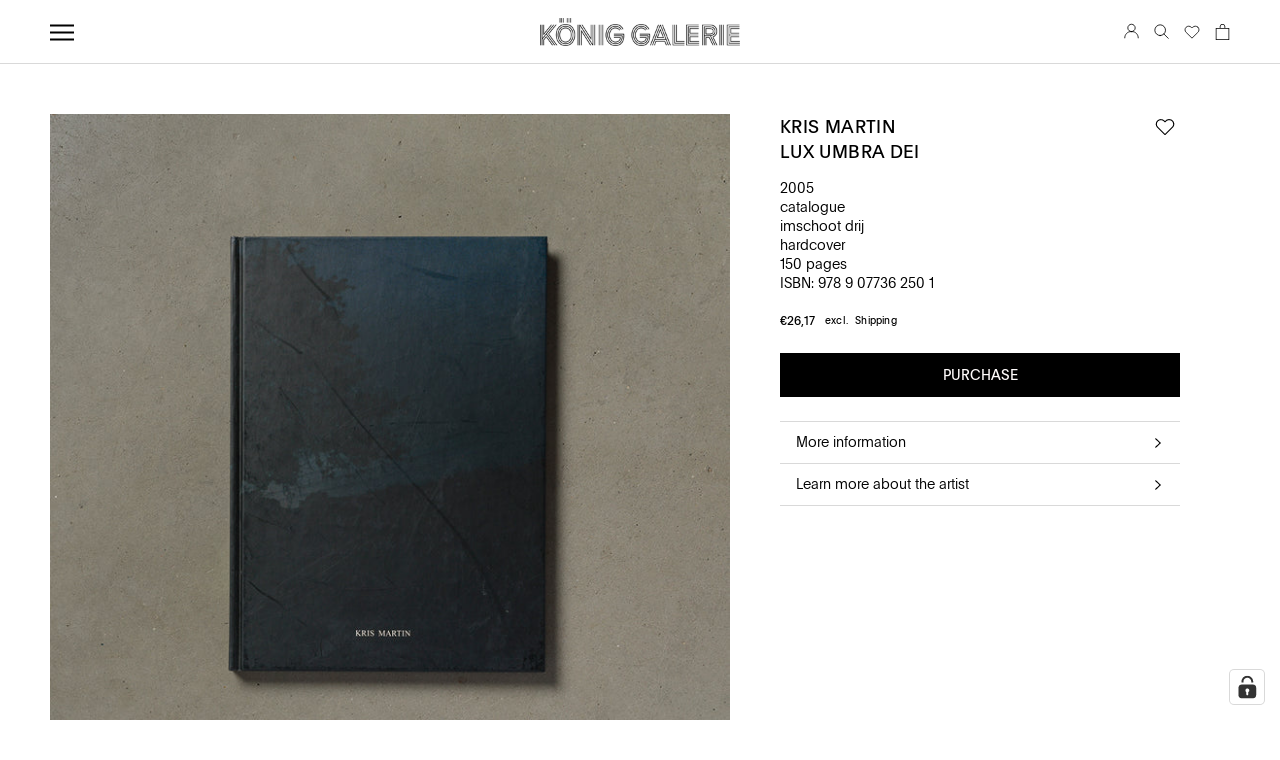

--- FILE ---
content_type: text/html; charset=utf-8
request_url: https://www.koeniggalerie.com/products/lux-umbra-dei
body_size: 68021
content:
<!doctype html>
<html class="no-js" lang="en">
  <head>





<meta charset="utf-8">
    <meta http-equiv="X-UA-Compatible" content="IE=edge,chrome=1">
    <meta name="viewport" content="width=device-width, initial-scale=1.0, height=device-height, minimum-scale=1.0, maximum-scale=1.0">
    <meta name="theme-color" content="">
    <meta property="og:type" content="product">
  <meta property="og:title" content="Lux Umbra Dei"><meta property="og:image" content="http://www.koeniggalerie.com/cdn/shop/products/web_4x4_Kris_Martin_5ad17bcd-36fe-4f81-8f0b-8a5c16f545de.jpg?v=1685546428">
    <meta property="og:image:secure_url" content="https://www.koeniggalerie.com/cdn/shop/products/web_4x4_Kris_Martin_5ad17bcd-36fe-4f81-8f0b-8a5c16f545de.jpg?v=1685546428">
    <meta property="og:image:width" content="1054">
    <meta property="og:image:height" content="1054">
  
  
<meta property="og:description" content="About Kris Martin’s sculptures, photographs, and installations reflect his preoccupation with the great themes of human existence and its contradictions. The oeuvre of the artist, who was born in Belgium in 1972, examines the passing of time from a variety of angles, often contrasting the distinctive pace of individual"><meta property="og:url" content="https://www.koeniggalerie.com/products/lux-umbra-dei">
<meta property="og:site_name" content="KÖNIG GALERIE"><meta name="twitter:card" content="summary"><meta name="twitter:title" content="Lux Umbra Dei">
  <meta name="twitter:description" content="About
Kris Martin’s sculptures, photographs, and installations reflect his preoccupation with the great themes of human existence and its contradictions. The oeuvre of the artist, who was born in Belgium in 1972, examines the passing of time from a variety of angles, often contrasting the distinctive pace of individual life with an abstract vision of global continuity. Martin’s own life and experience are the ultimate source from which most of his equally poetic and symbolic images and objects flow. Yet his art retains an openness that appeals to the viewer and inspires personal reflections.
Details
Publishing Year: 2006Publisher: Imschoot DrijEditor(s): ToohcsmiBinding: HardcoverPages: 131Dimensions: 30.3 x 22 cmWeight: 0.9 kgLanguage: Dutch, English, German, FrenchISBN: 978 9 07736 250 1
© Image(s) König Galerie">
  <meta name="twitter:image" content="https://www.koeniggalerie.com/cdn/shop/products/web_4x4_Kris_Martin_5ad17bcd-36fe-4f81-8f0b-8a5c16f545de_600x600_crop_center.jpg?v=1685546428">
    <meta name="google-site-verification" content="quekG6YHInR41xoUgU7T8Rbk21pFoPLcDMrIrjSr6VQ" />
    
    <title>
      Lux Umbra Dei
      
      
      
        &ndash;
        KÖNIG GALERIE
      
    </title>
    
    
<meta name="description" content="About Kris Martin’s sculptures, photographs, and installations reflect his preoccupation with the great themes of human existence and its contradictions. The oeuvre of the artist, who was born in Belgium in 1972, examines the passing of time from a variety of angles, often contrasting the distinctive pace of individual"><link rel="canonical" href="https://www.koeniggalerie.com/products/lux-umbra-dei"><link rel="shortcut icon" href="//www.koeniggalerie.com/cdn/shop/files/KOENING_favicon-01_96x.png?v=1649257103" type="image/png"><style>
  

  

  

  @font-face {
    font-family: 'Plain-Regular';
    src: url('//www.koeniggalerie.com/cdn/shop/files/Plain-Regular.eot?v=38316');
    src: url('//www.koeniggalerie.com/cdn/shop/files/Plain-Regular.eot?v=38316?#iefix') format('embedded-opentype'), url('//www.koeniggalerie.com/cdn/shop/files/Plain-Regular.woff2?v=2585537430086449055') format('woff2'), url('//www.koeniggalerie.com/cdn/shop/files/Plain-Regular.woff?v=16773943779204055256') format('woff'), url('//www.koeniggalerie.com/cdn/shop/files/Plain-Regular.ttf?v=12308962160882914452') format('truetype'), url('//www.koeniggalerie.com/cdn/shop/files/Plain-Regular.svg?v=14894137456685465557#Plain-Regular') format('svg');
    font-weight: normal;
    font-style: normal;
    font-display: swap;
  }

  @font-face {
    font-family: 'Plain-Light';
    src: url('//www.koeniggalerie.com/cdn/shop/files/Plain-Light.eot?v=17316140691840422315');
    src: url('//www.koeniggalerie.com/cdn/shop/files/Plain-Light.eot?v=17316140691840422315?#iefix') format('embedded-opentype'), url('//www.koeniggalerie.com/cdn/shop/files/Plain-Light.woff2?v=1062358271993976863') format('woff2'), url('//www.koeniggalerie.com/cdn/shop/files/Plain-Light.woff?v=10467599843384736629') format('woff'), url('//www.koeniggalerie.com/cdn/shop/files/Plain-Light.ttf?v=14611113490249667135') format('truetype'), url('//www.koeniggalerie.com/cdn/shop/files/Plain-Light.svg?v=490645804531689730#NHaasGroteskDSPro-45Lt') format('svg');
    font-weight: 300;
    font-style: normal;
    font-display: swap;
    }:root {

      

      --heading-font-family: 'Plain-Regular', sans-serif
      ;
      --heading-h1-font-family: 'Plain-Regular', sans-serif
      ;
      --heading-font-weight: 400;
      --heading-font-style: normal;

      --text-font-family: 'Plain-Light', sans-serif
      ;
      --text-font-weight: 300;
      --text-font-style: normal;

      --base-text-font-size: 14px;
      --default-text-font-size: 14px;

      --background: #ffffff;
      --background-rgb: 
      255,
      255
      , 255
      ;
      --light-background: #ffffff;
      --light-background-rgb: 
      255,
      255
      , 255
      ;
      --heading-color: #000000;
      --text-color: #000000;
      --text-color-rgb: 
      0,
      0
      , 0
      ;
      --text-color-light: #6a6a6a;
      --text-color-light-rgb: 
      106,
      106
      , 106
      ;
      --link-color: #6a6a6a;
      --link-color-rgb: 
      106,
      106
      , 106
      ;
      --border-color: #d9d9d9;
      --border-color-rgb: 
      217,
      217
      , 217
      ;

      --button-background: #000000;
      --button-background-rgb: 
      0,
      0
      , 0
      ;
      --button-text-color: #fffbfb;

      --header-background: #ffffff;
      --header-heading-color: #000000;
      --header-light-text-color: #6a6a6a;
      --header-border-color: #d9d9d9;

      --footer-background: #000000;
      --footer-text-color: #ffffff;
      --footer-heading-color: #ffffff;
      --footer-border-color: #262626;

      --navigation-background: #000000;
      --navigation-background-rgb: 
      0,
      0
      , 0
      ;
      --navigation-text-color: #000000;
      --navigation-text-color-light: rgba(0, 0, 0, 0.5);
      --navigation-border-color: rgba(0, 0, 0, 0.25);

      --newsletter-popup-background: #000000;
      --newsletter-popup-text-color: #ffffff;
      --newsletter-popup-text-color-rgb: 
      255,
      255
      , 255
      ;

      --secondary-elements-background: #dedede;
      --secondary-elements-background-rgb: 
      222,
      222
      , 222
      ;
      --secondary-elements-text-color: #000000;
      --secondary-elements-text-color-light: rgba(0, 0, 0, 0.5);
      --secondary-elements-border-color: rgba(0, 0, 0, 0.25);

      --product-sale-price-color: #f94c43;
      --product-sale-price-color-rgb: 
      249,
      76
      , 67
      ;

      /* Products */

      
        --horizontal-spacing-four-products-per-row: 60px;
        --horizontal-spacing-two-products-per-row: 60px;

      
        --vertical-spacing-four-products-per-row: 60px;
        --vertical-spacing-two-products-per-row: 75px;

      /* Animation */
      --drawer-transition-timing: cubic-bezier(0.645, 0.045, 0.355, 1);
      --header-base-height: 80px; /* We set a default for browsers that do not support CSS variables */

      /* Cursors */
      --cursor-zoom-in-svg: url('//www.koeniggalerie.com/cdn/shop/t/405/assets/cursor-zoom-in.svg?v=100326362725928540331748293627');
      --cursor-zoom-in-2x-svg: url('//www.koeniggalerie.com/cdn/shop/t/405/assets/cursor-zoom-in-2x.svg?v=71919207650934979201748293627');
    }

    

    
    
    
    
  
</style>

<script>
  // IE11 does not have support for CSS variables, so we have to polyfill them
  if (!(((window || {}).CSS || {}).supports && window.CSS.supports('(--a: 0)'))) {
    const script = document.createElement('script');
    script.type = 'text/javascript';
    script.src = 'https://cdn.jsdelivr.net/npm/css-vars-ponyfill@2';
    script.onload = function() {
      cssVars({});
    };

    document.getElementsByTagName('head')[0].appendChild(script);
  }
</script> 
    <script>window.performance && window.performance.mark && window.performance.mark('shopify.content_for_header.start');</script><meta name="google-site-verification" content="nrWrazSsoGT32fxPeH61t4pGZ3hA-nz2D3WfKQyARj4">
<meta name="facebook-domain-verification" content="u62or1a68dx39ppg9lbzg7le1lt36c">
<meta id="shopify-digital-wallet" name="shopify-digital-wallet" content="/54998139112/digital_wallets/dialog">
<meta name="shopify-checkout-api-token" content="41d164b8ec2e37b22191412ec9b777b5">
<meta id="in-context-paypal-metadata" data-shop-id="54998139112" data-venmo-supported="false" data-environment="production" data-locale="en_US" data-paypal-v4="true" data-currency="EUR">
<link rel="alternate" type="application/json+oembed" href="https://www.koeniggalerie.com/products/lux-umbra-dei.oembed">
<script async="async" src="/checkouts/internal/preloads.js?locale=en-DE"></script>
<link rel="preconnect" href="https://shop.app" crossorigin="anonymous">
<script async="async" src="https://shop.app/checkouts/internal/preloads.js?locale=en-DE&shop_id=54998139112" crossorigin="anonymous"></script>
<script id="apple-pay-shop-capabilities" type="application/json">{"shopId":54998139112,"countryCode":"DE","currencyCode":"EUR","merchantCapabilities":["supports3DS"],"merchantId":"gid:\/\/shopify\/Shop\/54998139112","merchantName":"KÖNIG GALERIE","requiredBillingContactFields":["postalAddress","email","phone"],"requiredShippingContactFields":["postalAddress","email","phone"],"shippingType":"shipping","supportedNetworks":["visa","maestro","masterCard","amex"],"total":{"type":"pending","label":"KÖNIG GALERIE","amount":"1.00"},"shopifyPaymentsEnabled":true,"supportsSubscriptions":true}</script>
<script id="shopify-features" type="application/json">{"accessToken":"41d164b8ec2e37b22191412ec9b777b5","betas":["rich-media-storefront-analytics"],"domain":"www.koeniggalerie.com","predictiveSearch":true,"shopId":54998139112,"locale":"en"}</script>
<script>var Shopify = Shopify || {};
Shopify.shop = "relaunch-koenig-art.myshopify.com";
Shopify.locale = "en";
Shopify.currency = {"active":"EUR","rate":"1.0"};
Shopify.country = "DE";
Shopify.theme = {"name":"Konig - 1.6.","id":182072705369,"schema_name":"Prestige","schema_version":"4.13.0","theme_store_id":null,"role":"main"};
Shopify.theme.handle = "null";
Shopify.theme.style = {"id":null,"handle":null};
Shopify.cdnHost = "www.koeniggalerie.com/cdn";
Shopify.routes = Shopify.routes || {};
Shopify.routes.root = "/";</script>
<script type="module">!function(o){(o.Shopify=o.Shopify||{}).modules=!0}(window);</script>
<script>!function(o){function n(){var o=[];function n(){o.push(Array.prototype.slice.apply(arguments))}return n.q=o,n}var t=o.Shopify=o.Shopify||{};t.loadFeatures=n(),t.autoloadFeatures=n()}(window);</script>
<script>
  window.ShopifyPay = window.ShopifyPay || {};
  window.ShopifyPay.apiHost = "shop.app\/pay";
  window.ShopifyPay.redirectState = null;
</script>
<script id="shop-js-analytics" type="application/json">{"pageType":"product"}</script>
<script defer="defer" async type="module" src="//www.koeniggalerie.com/cdn/shopifycloud/shop-js/modules/v2/client.init-shop-cart-sync_BN7fPSNr.en.esm.js"></script>
<script defer="defer" async type="module" src="//www.koeniggalerie.com/cdn/shopifycloud/shop-js/modules/v2/chunk.common_Cbph3Kss.esm.js"></script>
<script defer="defer" async type="module" src="//www.koeniggalerie.com/cdn/shopifycloud/shop-js/modules/v2/chunk.modal_DKumMAJ1.esm.js"></script>
<script type="module">
  await import("//www.koeniggalerie.com/cdn/shopifycloud/shop-js/modules/v2/client.init-shop-cart-sync_BN7fPSNr.en.esm.js");
await import("//www.koeniggalerie.com/cdn/shopifycloud/shop-js/modules/v2/chunk.common_Cbph3Kss.esm.js");
await import("//www.koeniggalerie.com/cdn/shopifycloud/shop-js/modules/v2/chunk.modal_DKumMAJ1.esm.js");

  window.Shopify.SignInWithShop?.initShopCartSync?.({"fedCMEnabled":true,"windoidEnabled":true});

</script>
<script>
  window.Shopify = window.Shopify || {};
  if (!window.Shopify.featureAssets) window.Shopify.featureAssets = {};
  window.Shopify.featureAssets['shop-js'] = {"shop-cart-sync":["modules/v2/client.shop-cart-sync_CJVUk8Jm.en.esm.js","modules/v2/chunk.common_Cbph3Kss.esm.js","modules/v2/chunk.modal_DKumMAJ1.esm.js"],"init-fed-cm":["modules/v2/client.init-fed-cm_7Fvt41F4.en.esm.js","modules/v2/chunk.common_Cbph3Kss.esm.js","modules/v2/chunk.modal_DKumMAJ1.esm.js"],"init-shop-email-lookup-coordinator":["modules/v2/client.init-shop-email-lookup-coordinator_Cc088_bR.en.esm.js","modules/v2/chunk.common_Cbph3Kss.esm.js","modules/v2/chunk.modal_DKumMAJ1.esm.js"],"init-windoid":["modules/v2/client.init-windoid_hPopwJRj.en.esm.js","modules/v2/chunk.common_Cbph3Kss.esm.js","modules/v2/chunk.modal_DKumMAJ1.esm.js"],"shop-button":["modules/v2/client.shop-button_B0jaPSNF.en.esm.js","modules/v2/chunk.common_Cbph3Kss.esm.js","modules/v2/chunk.modal_DKumMAJ1.esm.js"],"shop-cash-offers":["modules/v2/client.shop-cash-offers_DPIskqss.en.esm.js","modules/v2/chunk.common_Cbph3Kss.esm.js","modules/v2/chunk.modal_DKumMAJ1.esm.js"],"shop-toast-manager":["modules/v2/client.shop-toast-manager_CK7RT69O.en.esm.js","modules/v2/chunk.common_Cbph3Kss.esm.js","modules/v2/chunk.modal_DKumMAJ1.esm.js"],"init-shop-cart-sync":["modules/v2/client.init-shop-cart-sync_BN7fPSNr.en.esm.js","modules/v2/chunk.common_Cbph3Kss.esm.js","modules/v2/chunk.modal_DKumMAJ1.esm.js"],"init-customer-accounts-sign-up":["modules/v2/client.init-customer-accounts-sign-up_CfPf4CXf.en.esm.js","modules/v2/client.shop-login-button_DeIztwXF.en.esm.js","modules/v2/chunk.common_Cbph3Kss.esm.js","modules/v2/chunk.modal_DKumMAJ1.esm.js"],"pay-button":["modules/v2/client.pay-button_CgIwFSYN.en.esm.js","modules/v2/chunk.common_Cbph3Kss.esm.js","modules/v2/chunk.modal_DKumMAJ1.esm.js"],"init-customer-accounts":["modules/v2/client.init-customer-accounts_DQ3x16JI.en.esm.js","modules/v2/client.shop-login-button_DeIztwXF.en.esm.js","modules/v2/chunk.common_Cbph3Kss.esm.js","modules/v2/chunk.modal_DKumMAJ1.esm.js"],"avatar":["modules/v2/client.avatar_BTnouDA3.en.esm.js"],"init-shop-for-new-customer-accounts":["modules/v2/client.init-shop-for-new-customer-accounts_CsZy_esa.en.esm.js","modules/v2/client.shop-login-button_DeIztwXF.en.esm.js","modules/v2/chunk.common_Cbph3Kss.esm.js","modules/v2/chunk.modal_DKumMAJ1.esm.js"],"shop-follow-button":["modules/v2/client.shop-follow-button_BRMJjgGd.en.esm.js","modules/v2/chunk.common_Cbph3Kss.esm.js","modules/v2/chunk.modal_DKumMAJ1.esm.js"],"checkout-modal":["modules/v2/client.checkout-modal_B9Drz_yf.en.esm.js","modules/v2/chunk.common_Cbph3Kss.esm.js","modules/v2/chunk.modal_DKumMAJ1.esm.js"],"shop-login-button":["modules/v2/client.shop-login-button_DeIztwXF.en.esm.js","modules/v2/chunk.common_Cbph3Kss.esm.js","modules/v2/chunk.modal_DKumMAJ1.esm.js"],"lead-capture":["modules/v2/client.lead-capture_DXYzFM3R.en.esm.js","modules/v2/chunk.common_Cbph3Kss.esm.js","modules/v2/chunk.modal_DKumMAJ1.esm.js"],"shop-login":["modules/v2/client.shop-login_CA5pJqmO.en.esm.js","modules/v2/chunk.common_Cbph3Kss.esm.js","modules/v2/chunk.modal_DKumMAJ1.esm.js"],"payment-terms":["modules/v2/client.payment-terms_BxzfvcZJ.en.esm.js","modules/v2/chunk.common_Cbph3Kss.esm.js","modules/v2/chunk.modal_DKumMAJ1.esm.js"]};
</script>
<script>(function() {
  var isLoaded = false;
  function asyncLoad() {
    if (isLoaded) return;
    isLoaded = true;
    var urls = ["https:\/\/swymv3premium-01.azureedge.net\/code\/swym-shopify.js?shop=relaunch-koenig-art.myshopify.com"];
    for (var i = 0; i < urls.length; i++) {
      var s = document.createElement('script');
      s.type = 'text/javascript';
      s.async = true;
      s.src = urls[i];
      var x = document.getElementsByTagName('script')[0];
      x.parentNode.insertBefore(s, x);
    }
  };
  if(window.attachEvent) {
    window.attachEvent('onload', asyncLoad);
  } else {
    window.addEventListener('load', asyncLoad, false);
  }
})();</script>
<script id="__st">var __st={"a":54998139112,"offset":3600,"reqid":"8acc08dd-9134-4032-92a6-bc60b12925ab-1769830424","pageurl":"www.koeniggalerie.com\/products\/lux-umbra-dei","u":"f730592163c1","p":"product","rtyp":"product","rid":8130884894952};</script>
<script>window.ShopifyPaypalV4VisibilityTracking = true;</script>
<script id="captcha-bootstrap">!function(){'use strict';const t='contact',e='account',n='new_comment',o=[[t,t],['blogs',n],['comments',n],[t,'customer']],c=[[e,'customer_login'],[e,'guest_login'],[e,'recover_customer_password'],[e,'create_customer']],r=t=>t.map((([t,e])=>`form[action*='/${t}']:not([data-nocaptcha='true']) input[name='form_type'][value='${e}']`)).join(','),a=t=>()=>t?[...document.querySelectorAll(t)].map((t=>t.form)):[];function s(){const t=[...o],e=r(t);return a(e)}const i='password',u='form_key',d=['recaptcha-v3-token','g-recaptcha-response','h-captcha-response',i],f=()=>{try{return window.sessionStorage}catch{return}},m='__shopify_v',_=t=>t.elements[u];function p(t,e,n=!1){try{const o=window.sessionStorage,c=JSON.parse(o.getItem(e)),{data:r}=function(t){const{data:e,action:n}=t;return t[m]||n?{data:e,action:n}:{data:t,action:n}}(c);for(const[e,n]of Object.entries(r))t.elements[e]&&(t.elements[e].value=n);n&&o.removeItem(e)}catch(o){console.error('form repopulation failed',{error:o})}}const l='form_type',E='cptcha';function T(t){t.dataset[E]=!0}const w=window,h=w.document,L='Shopify',v='ce_forms',y='captcha';let A=!1;((t,e)=>{const n=(g='f06e6c50-85a8-45c8-87d0-21a2b65856fe',I='https://cdn.shopify.com/shopifycloud/storefront-forms-hcaptcha/ce_storefront_forms_captcha_hcaptcha.v1.5.2.iife.js',D={infoText:'Protected by hCaptcha',privacyText:'Privacy',termsText:'Terms'},(t,e,n)=>{const o=w[L][v],c=o.bindForm;if(c)return c(t,g,e,D).then(n);var r;o.q.push([[t,g,e,D],n]),r=I,A||(h.body.append(Object.assign(h.createElement('script'),{id:'captcha-provider',async:!0,src:r})),A=!0)});var g,I,D;w[L]=w[L]||{},w[L][v]=w[L][v]||{},w[L][v].q=[],w[L][y]=w[L][y]||{},w[L][y].protect=function(t,e){n(t,void 0,e),T(t)},Object.freeze(w[L][y]),function(t,e,n,w,h,L){const[v,y,A,g]=function(t,e,n){const i=e?o:[],u=t?c:[],d=[...i,...u],f=r(d),m=r(i),_=r(d.filter((([t,e])=>n.includes(e))));return[a(f),a(m),a(_),s()]}(w,h,L),I=t=>{const e=t.target;return e instanceof HTMLFormElement?e:e&&e.form},D=t=>v().includes(t);t.addEventListener('submit',(t=>{const e=I(t);if(!e)return;const n=D(e)&&!e.dataset.hcaptchaBound&&!e.dataset.recaptchaBound,o=_(e),c=g().includes(e)&&(!o||!o.value);(n||c)&&t.preventDefault(),c&&!n&&(function(t){try{if(!f())return;!function(t){const e=f();if(!e)return;const n=_(t);if(!n)return;const o=n.value;o&&e.removeItem(o)}(t);const e=Array.from(Array(32),(()=>Math.random().toString(36)[2])).join('');!function(t,e){_(t)||t.append(Object.assign(document.createElement('input'),{type:'hidden',name:u})),t.elements[u].value=e}(t,e),function(t,e){const n=f();if(!n)return;const o=[...t.querySelectorAll(`input[type='${i}']`)].map((({name:t})=>t)),c=[...d,...o],r={};for(const[a,s]of new FormData(t).entries())c.includes(a)||(r[a]=s);n.setItem(e,JSON.stringify({[m]:1,action:t.action,data:r}))}(t,e)}catch(e){console.error('failed to persist form',e)}}(e),e.submit())}));const S=(t,e)=>{t&&!t.dataset[E]&&(n(t,e.some((e=>e===t))),T(t))};for(const o of['focusin','change'])t.addEventListener(o,(t=>{const e=I(t);D(e)&&S(e,y())}));const B=e.get('form_key'),M=e.get(l),P=B&&M;t.addEventListener('DOMContentLoaded',(()=>{const t=y();if(P)for(const e of t)e.elements[l].value===M&&p(e,B);[...new Set([...A(),...v().filter((t=>'true'===t.dataset.shopifyCaptcha))])].forEach((e=>S(e,t)))}))}(h,new URLSearchParams(w.location.search),n,t,e,['guest_login'])})(!1,!0)}();</script>
<script integrity="sha256-4kQ18oKyAcykRKYeNunJcIwy7WH5gtpwJnB7kiuLZ1E=" data-source-attribution="shopify.loadfeatures" defer="defer" src="//www.koeniggalerie.com/cdn/shopifycloud/storefront/assets/storefront/load_feature-a0a9edcb.js" crossorigin="anonymous"></script>
<script crossorigin="anonymous" defer="defer" src="//www.koeniggalerie.com/cdn/shopifycloud/storefront/assets/shopify_pay/storefront-65b4c6d7.js?v=20250812"></script>
<script data-source-attribution="shopify.dynamic_checkout.dynamic.init">var Shopify=Shopify||{};Shopify.PaymentButton=Shopify.PaymentButton||{isStorefrontPortableWallets:!0,init:function(){window.Shopify.PaymentButton.init=function(){};var t=document.createElement("script");t.src="https://www.koeniggalerie.com/cdn/shopifycloud/portable-wallets/latest/portable-wallets.en.js",t.type="module",document.head.appendChild(t)}};
</script>
<script data-source-attribution="shopify.dynamic_checkout.buyer_consent">
  function portableWalletsHideBuyerConsent(e){var t=document.getElementById("shopify-buyer-consent"),n=document.getElementById("shopify-subscription-policy-button");t&&n&&(t.classList.add("hidden"),t.setAttribute("aria-hidden","true"),n.removeEventListener("click",e))}function portableWalletsShowBuyerConsent(e){var t=document.getElementById("shopify-buyer-consent"),n=document.getElementById("shopify-subscription-policy-button");t&&n&&(t.classList.remove("hidden"),t.removeAttribute("aria-hidden"),n.addEventListener("click",e))}window.Shopify?.PaymentButton&&(window.Shopify.PaymentButton.hideBuyerConsent=portableWalletsHideBuyerConsent,window.Shopify.PaymentButton.showBuyerConsent=portableWalletsShowBuyerConsent);
</script>
<script data-source-attribution="shopify.dynamic_checkout.cart.bootstrap">document.addEventListener("DOMContentLoaded",(function(){function t(){return document.querySelector("shopify-accelerated-checkout-cart, shopify-accelerated-checkout")}if(t())Shopify.PaymentButton.init();else{new MutationObserver((function(e,n){t()&&(Shopify.PaymentButton.init(),n.disconnect())})).observe(document.body,{childList:!0,subtree:!0})}}));
</script>
<link id="shopify-accelerated-checkout-styles" rel="stylesheet" media="screen" href="https://www.koeniggalerie.com/cdn/shopifycloud/portable-wallets/latest/accelerated-checkout-backwards-compat.css" crossorigin="anonymous">
<style id="shopify-accelerated-checkout-cart">
        #shopify-buyer-consent {
  margin-top: 1em;
  display: inline-block;
  width: 100%;
}

#shopify-buyer-consent.hidden {
  display: none;
}

#shopify-subscription-policy-button {
  background: none;
  border: none;
  padding: 0;
  text-decoration: underline;
  font-size: inherit;
  cursor: pointer;
}

#shopify-subscription-policy-button::before {
  box-shadow: none;
}

      </style>

<script>window.performance && window.performance.mark && window.performance.mark('shopify.content_for_header.end');</script>
    <link rel="stylesheet" href="//www.koeniggalerie.com/cdn/shop/t/405/assets/theme.css?v=134554679664882351141769364094">
    
    
    <script>// This allows to expose several variables to the global scope, to be used in scripts
      
      
      window.theme = {
        pageType: "product",
        moneyFormat: "€{{amount_with_comma_separator}}",
        moneyWithCurrencyFormat: "€{{amount_with_comma_separator}} EUR",
        productImageSize: "natural",
        searchMode: "product,article,page",
        showPageTransition: false,
        showElementStaggering: false,
        showImageZooming: false,
        cryptocompare: {"data":{"EUR":2277.83},"date":"Sat Jan 31 2026 03:19:51 GMT+0000 (Coordinated Universal Time)"},
        addToCartButton_disabled: false,
        singletonAlert: "You are only allowed to purchase one item of the collection"
      };
      window.routes = {
        rootUrl: "\/",
        rootUrlWithoutSlash:
          ''
        ,
        cartUrl: "\/cart",
        cartAddUrl: "\/cart\/add",
        cartChangeUrl: "\/cart\/change",
        cartUpdateUrl: "\/cart\/update",
        searchUrl: "\/search",
        productRecommendationsUrl: "\/recommendations\/products"
      };
      window.languages = {
        cartAddNote: "Add Order Note",
        cartEditNote: "Edit Order Note",
        productImageLoadingError: "This image could not be loaded. Please try to reload the page.",
        productFormAddToCart:
          "Purchase"
,
        productFormUnavailable: "Unavailable",
        productFormSoldOut: "Sold Out",
        shippingEstimatorOneResult: "1 option available:",
        shippingEstimatorMoreResults: "{{count}} options available:",
        shippingEstimatorNoResults: "No shipping could be found",
        itemMaximumError: "You can only purchase a maximum quantity of __ for this product. ",
        itemMaximumErrorPDP: "You can only purchase a maximum quantity of __ for this product. The product is already added to your cart."
      };
      window.lazySizesConfig = {
        loadHidden: false,
        hFac: 0.5,
        expFactor: 2,
        ricTimeout: 150,
        lazyClass: 'Image--lazyLoad',
        loadingClass: 'Image--lazyLoading',
        loadedClass: 'Image--lazyLoaded'
      };
      document.documentElement.className = document.documentElement.className.replace('no-js', 'js');
      document.documentElement.style.setProperty('--window-height', window.innerHeight + 'px');
// We do a quick detection of some features (we could use Modernizr but for so little...)
      (function() {
        document.documentElement.className += (
          (window.CSS && window.CSS.supports('(position: sticky) or (position: -webkit-sticky)'))
            ? ' supports-sticky'
            : ' no-supports-sticky'
        );
        document.documentElement.className += (window.matchMedia('(-moz-touch-enabled: 1), (hover: none)')).matches
          ? ' no-supports-hover'
          : ' supports-hover';
      }());
    </script>
    <script src="//www.koeniggalerie.com/cdn/shop/t/405/assets/lazysizes.min.js?v=174358363404432586981748293627" async></script><script src="https://polyfill-fastly.net/v3/polyfill.min.js?unknown=polyfill&features=fetch,Element.prototype.closest,Element.prototype.remove,Element.prototype.classList,Array.prototype.includes,Array.prototype.fill,Object.assign,CustomEvent,IntersectionObserver,IntersectionObserverEntry,URL" defer></script>
    <script src="//www.koeniggalerie.com/cdn/shop/t/405/assets/libs.min.js?v=26178543184394469741748293627" defer></script>
    <script src="//www.koeniggalerie.com/cdn/shop/t/405/assets/locator.js?v=61538040922976234691748293627" defer></script>
    <script src="//www.koeniggalerie.com/cdn/shop/t/405/assets/theme.js?v=130580703426411127311748293627" defer></script>
    <script src="//www.koeniggalerie.com/cdn/shop/t/405/assets/custom.js?v=33492018271568424461748293627" defer></script>
    <script>
      (function() {
        window.onpageshow = function() {
          if (window.theme.showPageTransition) {
            var pageTransition = document.querySelector('.PageTransition');
            if (pageTransition) {
              pageTransition.style.visibility = 'visible';
              pageTransition.style.opacity = '0';
            }
          }
// When the page is loaded from the cache, we have to reload the cart content
          document.documentElement.dispatchEvent(new CustomEvent('cart:refresh', {bubbles: true}));
        };
      })();
    </script>
    
  <script type="application/ld+json">
  {
    "@context": "http://schema.org",
    "@type": "Product",
    
      "offers": [{
          "@type": "Offer",
          "name": "Default Title",
          "availability":"https://schema.org/InStock",
          "price": 26.17,
          "priceCurrency": "EUR",
          "priceValidUntil": "2026-02-10","sku": "B\/00095","url": "/products/lux-umbra-dei?variant=44279865868520"
        }
],
    

    "brand": {
      "name": "Kris Martin"
    },
    "name": "Lux Umbra Dei",
    "description": "About\nKris Martin’s sculptures, photographs, and installations reflect his preoccupation with the great themes of human existence and its contradictions. The oeuvre of the artist, who was born in Belgium in 1972, examines the passing of time from a variety of angles, often contrasting the distinctive pace of individual life with an abstract vision of global continuity. Martin’s own life and experience are the ultimate source from which most of his equally poetic and symbolic images and objects flow. Yet his art retains an openness that appeals to the viewer and inspires personal reflections.\nDetails\nPublishing Year: 2006Publisher: Imschoot DrijEditor(s): ToohcsmiBinding: HardcoverPages: 131Dimensions: 30.3 x 22 cmWeight: 0.9 kgLanguage: Dutch, English, German, FrenchISBN: 978 9 07736 250 1\n© Image(s) König Galerie",
    "category": "Publication",
    "url": "/products/lux-umbra-dei",
    "sku": "B\/00095",
    "image": {
      "@type": "ImageObject",
      "url": "https://www.koeniggalerie.com/cdn/shop/products/web_4x4_Kris_Martin_5ad17bcd-36fe-4f81-8f0b-8a5c16f545de_1024x.jpg?v=1685546428",
      "image": "https://www.koeniggalerie.com/cdn/shop/products/web_4x4_Kris_Martin_5ad17bcd-36fe-4f81-8f0b-8a5c16f545de_1024x.jpg?v=1685546428",
      "name": "Lux Umbra Dei",
      "width": "1024",
      "height": "1024"
    }
  }
  </script>



  <script type="application/ld+json">
  {
    "@context": "http://schema.org",
    "@type": "BreadcrumbList",
  "itemListElement": [{
      "@type": "ListItem",
      "position": 1,
      "name": "Home",
      "item": "https://www.koeniggalerie.com"
    },{
          "@type": "ListItem",
          "position": 2,
          "name": "Lux Umbra Dei",
          "item": "https://www.koeniggalerie.com/products/lux-umbra-dei"
        }]
  }
  </script>

    <!-- Hotjar Tracking Code for www.misa.art -->
    <script>
      (function(h, o, t, j, a, r) {
        h.hj = h.hj || function() {
          (h.hj.q = h.hj.q || []).push(arguments)
        };
        h._hjSettings = {
          hjid: 2560228,
          hjsv: 6
        };
        a=o.getElementsByTagName('head')[0];
        r=o.createElement('script');r.async=1;
        r.src=t+h._hjSettings.hjid+j+h._hjSettings.hjsv;
        a.appendChild(r);
      })(window, document, 'https://static.hotjar.com/c/hotjar-', '.js?sv=');
    </script>
    
    <script src="//www.koeniggalerie.com/cdn/shop/t/405/assets/Wishlist.js?v=109976441366674966021748293627" defer="defer"></script><!-- BEGIN app block: shopify://apps/complianz-gdpr-cookie-consent/blocks/bc-block/e49729f0-d37d-4e24-ac65-e0e2f472ac27 -->

    
    
<link id='complianz-css' rel="stylesheet" href=https://cdn.shopify.com/extensions/019c040e-03b8-731c-ab77-232f75008d84/gdpr-legal-cookie-77/assets/complainz.css media="print" onload="this.media='all'">
    <style>
        #iubenda-iframe.iubenda-iframe-branded > div.purposes-header,
        #iubenda-iframe.iubenda-iframe-branded > div.iub-cmp-header,
        #purposes-container > div.purposes-header,
        #iubenda-cs-banner .iubenda-cs-brand {
            background-color: #ffffff !important;
            color: #000000!important;
        }
        #iubenda-iframe.iubenda-iframe-branded .purposes-header .iub-btn-cp ,
        #iubenda-iframe.iubenda-iframe-branded .purposes-header .iub-btn-cp:hover,
        #iubenda-iframe.iubenda-iframe-branded .purposes-header .iub-btn-back:hover  {
            background-color: #ffffff !important;
            opacity: 1 !important;
        }
        #iubenda-cs-banner .iub-toggle .iub-toggle-label {
            color: !important;
        }
        #iubenda-iframe.iubenda-iframe-branded .purposes-header .iub-btn-cp:hover,
        #iubenda-iframe.iubenda-iframe-branded .purposes-header .iub-btn-back:hover {
            background-color: !important;
            color: !important;
        }
        #iubenda-cs-banner #iubenda-cs-title {
            font-size: 14px !important;
        }
        #iubenda-cs-banner .iubenda-cs-content,
        #iubenda-cs-title,
        .iub-toggle-checkbox.granular-control-checkbox span {
            background-color: #000000 !important;
            color: #FFFFFF !important;
            font-size: 14px !important;
        }
        #iubenda-cs-banner .iubenda-cs-close-btn {
            font-size: 14px !important;
            background-color: #000000 !important;
        }
        #iubenda-cs-banner .iubenda-cs-opt-group {
            color: #000000 !important;
        }
        #iubenda-cs-banner .iubenda-cs-opt-group button,
        .iubenda-alert button.iubenda-button-cancel {
            background-color: #FFFFFF!important;
            color: #000000!important;
        }
        #iubenda-cs-banner .iubenda-cs-opt-group button.iubenda-cs-accept-btn,
        #iubenda-cs-banner .iubenda-cs-opt-group button.iubenda-cs-btn-primary,
        .iubenda-alert button.iubenda-button-confirm {
            background-color: #FFFFFF !important;
            color: #000 !important;
        }
        #iubenda-cs-banner .iubenda-cs-opt-group button.iubenda-cs-reject-btn {
            background-color: #FFFFFF!important;
            color: #000000!important;
        }

        #iubenda-cs-banner .iubenda-banner-content button {
            cursor: pointer !important;
            color: currentColor !important;
            text-decoration: underline !important;
            border: none !important;
            background-color: transparent !important;
            font-size: 100% !important;
            padding: 0 !important;
        }

        #iubenda-cs-banner .iubenda-cs-opt-group button {
            border-radius: 4px !important;
            padding-block: 10px !important;
        }
        @media (min-width: 640px) {
            #iubenda-cs-banner.iubenda-cs-default-floating:not(.iubenda-cs-top):not(.iubenda-cs-center) .iubenda-cs-container, #iubenda-cs-banner.iubenda-cs-default-floating:not(.iubenda-cs-bottom):not(.iubenda-cs-center) .iubenda-cs-container, #iubenda-cs-banner.iubenda-cs-default-floating.iubenda-cs-center:not(.iubenda-cs-top):not(.iubenda-cs-bottom) .iubenda-cs-container {
                width: 560px !important;
            }
            #iubenda-cs-banner.iubenda-cs-default-floating:not(.iubenda-cs-top):not(.iubenda-cs-center) .iubenda-cs-opt-group, #iubenda-cs-banner.iubenda-cs-default-floating:not(.iubenda-cs-bottom):not(.iubenda-cs-center) .iubenda-cs-opt-group, #iubenda-cs-banner.iubenda-cs-default-floating.iubenda-cs-center:not(.iubenda-cs-top):not(.iubenda-cs-bottom) .iubenda-cs-opt-group {
                flex-direction: row !important;
            }
            #iubenda-cs-banner .iubenda-cs-opt-group button:not(:last-of-type),
            #iubenda-cs-banner .iubenda-cs-opt-group button {
                margin-right: 4px !important;
            }
            #iubenda-cs-banner .iubenda-cs-container .iubenda-cs-brand {
                position: absolute !important;
                inset-block-start: 6px;
            }
        }
        #iubenda-cs-banner.iubenda-cs-default-floating:not(.iubenda-cs-top):not(.iubenda-cs-center) .iubenda-cs-opt-group > div, #iubenda-cs-banner.iubenda-cs-default-floating:not(.iubenda-cs-bottom):not(.iubenda-cs-center) .iubenda-cs-opt-group > div, #iubenda-cs-banner.iubenda-cs-default-floating.iubenda-cs-center:not(.iubenda-cs-top):not(.iubenda-cs-bottom) .iubenda-cs-opt-group > div {
            flex-direction: row-reverse;
            width: 100% !important;
        }

        .iubenda-cs-brand-badge-outer, .iubenda-cs-brand-badge, #iubenda-cs-banner.iubenda-cs-default-floating.iubenda-cs-bottom .iubenda-cs-brand-badge-outer,
        #iubenda-cs-banner.iubenda-cs-default.iubenda-cs-bottom .iubenda-cs-brand-badge-outer,
        #iubenda-cs-banner.iubenda-cs-default:not(.iubenda-cs-left) .iubenda-cs-brand-badge-outer,
        #iubenda-cs-banner.iubenda-cs-default-floating:not(.iubenda-cs-left) .iubenda-cs-brand-badge-outer {
            display: none !important
        }

        #iubenda-cs-banner:not(.iubenda-cs-top):not(.iubenda-cs-bottom) .iubenda-cs-container.iubenda-cs-themed {
            flex-direction: row !important;
        }

        #iubenda-cs-banner #iubenda-cs-title,
        #iubenda-cs-banner #iubenda-cs-custom-title {
            justify-self: center !important;
            font-size: 14px !important;
            font-family: -apple-system,sans-serif !important;
            margin-inline: auto !important;
            width: 55% !important;
            text-align: center;
            font-weight: 600;
            visibility: unset;
        }

        @media (max-width: 640px) {
            #iubenda-cs-banner #iubenda-cs-title,
            #iubenda-cs-banner #iubenda-cs-custom-title {
                display: block;
            }
        }

        #iubenda-cs-banner .iubenda-cs-brand img {
            max-width: 110px !important;
            min-height: 32px !important;
        }
        #iubenda-cs-banner .iubenda-cs-container .iubenda-cs-brand {
            background: none !important;
            padding: 0px !important;
            margin-block-start:10px !important;
            margin-inline-start:16px !important;
        }

        #iubenda-cs-banner .iubenda-cs-opt-group button {
            padding-inline: 4px !important;
        }

    </style>
    
    
    
    

    <script type="text/javascript">
        function loadScript(src) {
            return new Promise((resolve, reject) => {
                const s = document.createElement("script");
                s.src = src;
                s.charset = "UTF-8";
                s.onload = resolve;
                s.onerror = reject;
                document.head.appendChild(s);
            });
        }

        function filterGoogleConsentModeURLs(domainsArray) {
            const googleConsentModeComplianzURls = [
                // 197, # Google Tag Manager:
                {"domain":"s.www.googletagmanager.com", "path":""},
                {"domain":"www.tagmanager.google.com", "path":""},
                {"domain":"www.googletagmanager.com", "path":""},
                {"domain":"googletagmanager.com", "path":""},
                {"domain":"tagassistant.google.com", "path":""},
                {"domain":"tagmanager.google.com", "path":""},

                // 2110, # Google Analytics 4:
                {"domain":"www.analytics.google.com", "path":""},
                {"domain":"www.google-analytics.com", "path":""},
                {"domain":"ssl.google-analytics.com", "path":""},
                {"domain":"google-analytics.com", "path":""},
                {"domain":"analytics.google.com", "path":""},
                {"domain":"region1.google-analytics.com", "path":""},
                {"domain":"region1.analytics.google.com", "path":""},
                {"domain":"*.google-analytics.com", "path":""},
                {"domain":"www.googletagmanager.com", "path":"/gtag/js?id=G"},
                {"domain":"googletagmanager.com", "path":"/gtag/js?id=UA"},
                {"domain":"www.googletagmanager.com", "path":"/gtag/js?id=UA"},
                {"domain":"googletagmanager.com", "path":"/gtag/js?id=G"},

                // 177, # Google Ads conversion tracking:
                {"domain":"googlesyndication.com", "path":""},
                {"domain":"media.admob.com", "path":""},
                {"domain":"gmodules.com", "path":""},
                {"domain":"ad.ytsa.net", "path":""},
                {"domain":"dartmotif.net", "path":""},
                {"domain":"dmtry.com", "path":""},
                {"domain":"go.channelintelligence.com", "path":""},
                {"domain":"googleusercontent.com", "path":""},
                {"domain":"googlevideo.com", "path":""},
                {"domain":"gvt1.com", "path":""},
                {"domain":"links.channelintelligence.com", "path":""},
                {"domain":"obrasilinteirojoga.com.br", "path":""},
                {"domain":"pcdn.tcgmsrv.net", "path":""},
                {"domain":"rdr.tag.channelintelligence.com", "path":""},
                {"domain":"static.googleadsserving.cn", "path":""},
                {"domain":"studioapi.doubleclick.com", "path":""},
                {"domain":"teracent.net", "path":""},
                {"domain":"ttwbs.channelintelligence.com", "path":""},
                {"domain":"wtb.channelintelligence.com", "path":""},
                {"domain":"youknowbest.com", "path":""},
                {"domain":"doubleclick.net", "path":""},
                {"domain":"redirector.gvt1.com", "path":""},

                //116, # Google Ads Remarketing
                {"domain":"googlesyndication.com", "path":""},
                {"domain":"media.admob.com", "path":""},
                {"domain":"gmodules.com", "path":""},
                {"domain":"ad.ytsa.net", "path":""},
                {"domain":"dartmotif.net", "path":""},
                {"domain":"dmtry.com", "path":""},
                {"domain":"go.channelintelligence.com", "path":""},
                {"domain":"googleusercontent.com", "path":""},
                {"domain":"googlevideo.com", "path":""},
                {"domain":"gvt1.com", "path":""},
                {"domain":"links.channelintelligence.com", "path":""},
                {"domain":"obrasilinteirojoga.com.br", "path":""},
                {"domain":"pcdn.tcgmsrv.net", "path":""},
                {"domain":"rdr.tag.channelintelligence.com", "path":""},
                {"domain":"static.googleadsserving.cn", "path":""},
                {"domain":"studioapi.doubleclick.com", "path":""},
                {"domain":"teracent.net", "path":""},
                {"domain":"ttwbs.channelintelligence.com", "path":""},
                {"domain":"wtb.channelintelligence.com", "path":""},
                {"domain":"youknowbest.com", "path":""},
                {"domain":"doubleclick.net", "path":""},
                {"domain":"redirector.gvt1.com", "path":""}
            ];

            if (!Array.isArray(domainsArray)) { 
                return [];
            }

            const blockedPairs = new Map();
            for (const rule of googleConsentModeComplianzURls) {
                if (!blockedPairs.has(rule.domain)) {
                    blockedPairs.set(rule.domain, new Set());
                }
                blockedPairs.get(rule.domain).add(rule.path);
            }

            return domainsArray.filter(item => {
                const paths = blockedPairs.get(item.d);
                return !(paths && paths.has(item.p));
            });
        }

        function setupAutoblockingByDomain() {
            // autoblocking by domain
            const autoblockByDomainArray = [];
            const prefixID = '10000' // to not get mixed with real metis ids
            let cmpBlockerDomains = []
            let cmpCmplcVendorsPurposes = {}
            let counter = 1
            for (const object of autoblockByDomainArray) {
                cmpBlockerDomains.push({
                    d: object.d,
                    p: object.path,
                    v: prefixID + counter,
                });
                counter++;
            }
            
            counter = 1
            for (const object of autoblockByDomainArray) {
                cmpCmplcVendorsPurposes[prefixID + counter] = object?.p ?? '1';
                counter++;
            }

            Object.defineProperty(window, "cmp_iub_vendors_purposes", {
                get() {
                    return cmpCmplcVendorsPurposes;
                },
                set(value) {
                    cmpCmplcVendorsPurposes = { ...cmpCmplcVendorsPurposes, ...value };
                }
            });
            const basicGmc = true;


            Object.defineProperty(window, "cmp_importblockerdomains", {
                get() {
                    if (basicGmc) {
                        return filterGoogleConsentModeURLs(cmpBlockerDomains);
                    }
                    return cmpBlockerDomains;
                },
                set(value) {
                    cmpBlockerDomains = [ ...cmpBlockerDomains, ...value ];
                }
            });
        }

        function enforceRejectionRecovery() {
            const base = (window._iub = window._iub || {});
            const featuresHolder = {};

            function lockFlagOn(holder) {
                const desc = Object.getOwnPropertyDescriptor(holder, 'rejection_recovery');
                if (!desc) {
                    Object.defineProperty(holder, 'rejection_recovery', {
                        get() { return true; },
                        set(_) { /* ignore */ },
                        enumerable: true,
                        configurable: false
                    });
                }
                return holder;
            }

            Object.defineProperty(base, 'csFeatures', {
                configurable: false,
                enumerable: true,
                get() {
                    return featuresHolder;
                },
                set(obj) {
                    if (obj && typeof obj === 'object') {
                        Object.keys(obj).forEach(k => {
                            if (k !== 'rejection_recovery') {
                                featuresHolder[k] = obj[k];
                            }
                        });
                    }
                    // we lock it, it won't try to redefine
                    lockFlagOn(featuresHolder);
                }
            });

            // Ensure an object is exposed even if read early
            if (!('csFeatures' in base)) {
                base.csFeatures = {};
            } else {
                // If someone already set it synchronously, merge and lock now.
                base.csFeatures = base.csFeatures;
            }
        }

        function splitDomains(joinedString) {
            if (!joinedString) {
                return []; // empty string -> empty array
            }
            return joinedString.split(";");
        }

        function setupWhitelist() {
            // Whitelist by domain:
            const whitelistString = "";
            const whitelist_array = [...splitDomains(whitelistString)];
            if (Array.isArray(window?.cmp_block_ignoredomains)) {
                window.cmp_block_ignoredomains = [...whitelist_array, ...window.cmp_block_ignoredomains];
            }
        }

        async function initIubenda() {
            const currentCsConfiguration = {"siteId":4387248,"cookiePolicyIds":{"en":21050376},"banner":{"acceptButtonDisplay":true,"rejectButtonDisplay":true,"customizeButtonDisplay":true,"position":"float-bottom-left","backgroundOverlay":false,"fontSize":"14px","content":"","title":"","hideTitle":false,"acceptButtonCaption":"","rejectButtonCaption":"","customizeButtonCaption":"","cookiePolicyLinkCaption":"","privacyWidget":true,"privacyWidgetPosition":"bottom-right","backgroundColor":"#000000","textColor":"#FFFFFF","acceptButtonColor":"#FFFFFF","acceptButtonCaptionColor":"#000","rejectButtonColor":"#FFFFFF","rejectButtonCaptionColor":"#000000","customizeButtonColor":"#FFFFFF","customizeButtonCaptionColor":"#000000","applyStyles":"false"},"whitelabel":true,"privacyWidget":true};
            const preview_config = {"format_and_position":{"has_background_overlay":false,"position":"float-bottom-left"},"text":{"fontsize":"14px","content":{"main":"","accept":"","reject":"","learnMore":"","title":"","hideTitle":false,"cp_caption":""}},"theme":{"setting_type":2,"standard":{"subtype":"light"},"color":{"selected_color":"Mint","selected_color_style":"neutral"},"custom":{"main":{"background":"#000000","text":"#FFFFFF"},"acceptButton":{"background":"#FFFFFF","text":"#000"},"rejectButton":{"background":"#FFFFFF","text":"#000000"},"learnMoreButton":{"background":"#FFFFFF","text":"#000000"}},"logo":{"type":0,"add_from_url":{"url":"","brand_header_color":"#FFFFFF","brand_text_color":"#0A0A0A"},"upload":{"src":"data:image\/png;base64,iVBORw0KGgoAAAANSUhEUgAAAfQAAABICAYAAAAAqQcwAAAAAXNSR0IArs4c6QAAIABJREFUeF7sfQl4XGX1\/jnfvXcySZu0FNIkM3emaYkioAgWUEB\/FAQXVAQBxZVFBVFwARUFZN932fddFouArIIsBVlEqCxioTS0ycy9k6QtXWkyy73f+T\/v5Js6TbNMkhZa\/rnPwwO0M3fu\/bb3LO95D9NGfs2YMcOeN2\/e2cy8MxF91fO8pa7rnigiexLRob7vtyYSiV8S0ZeUUr9rb29\/jYjCfl5bxePx7zHzx5l5Zjqdfsl13W+IyGeJ6EHf95+KxWJ7KqX2IKJZnuc9vJEP3djjj43A2AiMjcDYCHyIRoA39neZPn26s3DhwmsBvCLyad\/3lyQSiSu11vtYlrV7KpV6y3Xds4gI4Px93\/dfGgjQXdc9g4j+T0TO9H3\/oUQicZyIfIeILvI873rXdX8kIj9USt2aTqev2NjHbuz5x0ZgbATGRmBsBD48I\/ChAPTOzs5rmXkXEfkMAN113YuI6JvwpgHoiUTiFCLaT0QO8Tzv5UEA\/SQigkd+nud5f0skEseIyDdF5HLf929JJBKHEBH+uT2dTl\/14VkGY28yNgJjIzA2AmMjsLGPwIcF0K8GoBPRTibkfomIHFDy0BOJxGlEtO9QgB6Px081oftzDaD\/2gD6ZWWAfjAR3TEG6Bv70h97\/rERGBuBsRH4cI3AhxXQLxWR\/UcA6KcYQC966K7r\/gaevogA0G8ueujCB5OoO9J+25iH\/uHaC2NvMzYCYyMwNgIb9QiMAfr\/pg+kuLUAXUS+RUSXjgH6Rr3Oxx5+bATGRmBsBD70IzAG6IMD+m8Rcl8D0InGQu4f+m0x9oJjIzA2AmMjsPGNwBigDw\/QAeYgxY3l0De+tT72xGMjMDYCYyPwoR6BMUAfRsg9Ho8fxMyHMvOd6XT6yg\/1yhh7ubERGBuBsREYG4GNagQ+rIB+kYjsq5T6SjqdfjORSJxaIct9jRy6KVvbn4gu9zzvtng8\/gNmPohI3el5qWs3qpkee9ixERgbgbERGBuBD\/UIfCgAvaur63Zm\/mxVVdU2ra2tqEOH9wxBGJSxzYnH4+cx836WZR3Y3t7+rwHq0Nl13XMgLKO1PiOTyTzkuu4JRPRdIjrf87xrk8nk4Tqkw4npJs9LXfKhXhljLzc2AmMjMDYCYyOwUY3ARg\/oRGS5rnskEW0ViUR+O3\/+\/BXxePxwALzW+veZTMaPx+PfV0p9OgzDP2YymVYi0v3MEhvp1y2VUnenUqnZruvuR0SfE5EHfN9\/IplM7qk17UHET3te+5j060a11McedmwExkZgbAQ+3CPwYQB0TiaTE5VSVW1tbQsB1s3NzRPDMKyZPHnyotmzZwfNzc0TiChq2\/bS1tbWQp8pFfP\/3NzcXNfT0xNxHGel53nZSZMm1dq2Xc3M73V1da1qaGgYRzR+nNYruhctWvTeh3tpjL3d2AiMjcDYCIyNwMY0Ah8GQO9vvEvv1ff9RvK+APzSP\/g+\/in9\/8Y01\/+\/P+tAa6I0LiXDrvTv\/9\/Ha+z9x0ZgbAQ2shEYDOBKwLWRvVLxccsP73VxQJffY12Py7q+37qcrw352Ub7nn3X\/rpYJ6N9prHvj43A2Ah8sCOwUZ95GyKgj2ZAS9\/tD9CV67oTRGQzy7LqgyDYVCllA\/yVUitEZGmhUFicz+eXLFmypLsPcW59Hvajed\/1vfQ35Gcb7N3x3Kq+vr7asizMdxMRbcrMVYiuiEiOiN4loiWO4yysqanpnjNnDlIx63Oe1\/dc9RupMumohiAIGoloE6x3EVFY83j\/MAwXhmH4bldXV88AkaeNdQ18EOM99psb\/whs1OsdRDAcdN2e52FD02abbVZbU1Njp1KplUSE\/HO0UCiMM5\/JjuDQKwdXO5lMjgvDUDU2Nq5Afhv322qrrSLLly+vdRwnbGtrW25+g1taWiLd3d21hUIhO0jOunR\/HMaq7PkkFottppTanoh2FJEtmTlJRDUiUsXMTpknj+coMHNeRJYx89ta69eUUi\/39PTMXbx4MfLluH+5ATSaw1+1tLSMz+fzViqVwvvqlpaWqp6envG+7y8zxkQRlBoaGja1LOu9TCZTOnDX1ZaxJ02aVFNfXy9z585dhZvW19fXVFVVRRoaGlaaubGnTZtWs2LFCr148WKsh0FB1HAVqK2tDWBRfCfMX1NT0\/LZs2cDMMFTmJDP5\/Pr4X0IazUMwxZ03SOibUXko8y8GREByDHflplHkCLxPHki6haRFDO\/SUQvFwqFl7u6usDF2NCv1cbrAQccoGbOnIl3Ku6lVatWba+1\/oyIfIqIPmLevzQGpQgW1nzerHnM7Twi+o9lWS9ns9nXwBkxA1C+v97PMVGxWCyqtR7X2dkJ46uY5gI\/pnz9oH3ykiXpSd3dRZ4LDPHR7MvB3g97sXrcuHE2iLf4IM6nfD5fE4lEultbW2EkWi0tLeO01jx\/\/nzs63V+HXDAAdZLL72EM9GyLEsrpdbX+\/b77D09PYWytdGvEYk9Xnq+vh\/o+7wDPT\/GsPy7QRDkShi1jgeVY7HYpjU1NSvNHEICfJPx48fn586dWzz36+vrx9fW1lrz58\/HnsC+WevCvLz++us1PT09tm3b\/ZGu1\/Fj\/+92ZqyybW1tWQD6Y0R0a2Nj4504dF3XRQtReLCndHZ2LorH47sx8\/eY+eaqqqoXzUsP5+GKE7PJJpvU1dTUfJ2IvszMTxDRn0A8c103JswHish2oZIbu1L+k\/h8LBZzlVJHEVGTUuqsVCo1Z7AfnTFjhj1r1qwQE+C67ifQ\/5yIdiOiBiKKENEiIppPRJ6IZIhoKTMXDQoRqWVmeC9xItqciFwiqiYiTOB\/iegRInrK8zx8r\/wa0WYypL0jRWSC53nHAuhc1\/0ckT6Fme5KpzNXG0CMZLPd6BS3qWWFp7e3d6UGKLkbznwUP+u67kfQwIaZV44bN+7md999lyKRyF6WZX2amf+USqX+nUgktiaiH4rIfz3Pu26wH3FdF+P1W0y153m\/xsJ3XffLRPRzEfm97\/v\/mTp16mZBEJyltZ5VXV19X2tra\/FgHO3luu4kEdmZmfcGiDFznYjgcAdQL8CcwxuFUSoiWI81GFMimsTMU0VkCmxZPLOIYJ1gDd7j+\/6ro3229fT9ci8C\/41KjwZm\/pqIfNGAOMYAhsk8Zm7De1mWtVhEClpr7JPi+yulNhORFiKaYvYBDrF5IvKoiDyCKpEyz31E630kY4A9UigUTmSWsKXlo7\/H3m5paanN5bqvFqG2aLTmZJxF06ZNm1AoZM8g4i4Rhl7EkpH83lDfgeOjlPq61nqaiFxjqmd2VEodJCL3e573cCKRiInIYRgvz\/PQsnmdX7FYLKmUOoKIdjDnminaGc7UFH2FkTwbfgTn4MkDfRl7kZn\/ICI4gyNmv63+ODOXP+iQD41okvlyD8jJzIw1PRfnchAEc8eNG9fZ2toKw3zIe\/XzzCqZbNpOhE8KAjmvo6Pjud6zMX4hkfi5XOFKOJLQH1FK7ay1vtD3\/X6rpGKxWIKZf6yU2klEgDeDRb9HMvYDfseM8WO+75\/GiUQiKyJn1dXVnTVnzpy867r3EFFCa\/2NTCbjua77bRE5kYgwSQ9lMhkclMO9YG1\/RSl1HA4WZj7d87x\/J5PJWhE5UJM+SkhesMj6QzqdzjQ0NEy2bfuHEHERkZnjx48\/d+7cuYN5iMXBSyQS2Gw\/IKIvikgzM79lDuc3mDltvO9VzNyTy+XylmUVFwEiEt3d3ZiEGtu28Uw47Fq01tOJ6DPMXGuA\/W6t9aOZTKZ0aIzIEmtsbKy3LOtyZm7wPG\/3GTOIW1ubvkXENzGTpzXv4\/v+G73GSQxSsycx89Va01Xo9z7CxbvGnCWTyelhGAJ4l1iWdYKx8g4Tka8qpU5Lp9OPJRKJz4rIeUT0jOd5AOsBL1ixVVVVt8KAqqurm4G1ZMoHz9da79fU1PTUokWLsK7+zsx3aK0v8n0fnteIr1gsVsPMOzEzNAcA6DDO0O\/+GURZgiBYpJTCuinOdzQaDfCe2WzWjkajEcuycOAg+jQRNqTWeisi2p2ZtxGRNDPjWa9Lp9MwBEsRmpEcHCN+xwG+iPVeXPPTpk2rzeVy+yilvisi05h5uYg8zsyvEFGriCxn5lUiksUYOI5T9OoicCu7uzEGVVrr2kgkskkQBC3MPF1EPmvWPIyhu23bfqCtra3r\/SKEwuvu6OjYUSm6k5lvTaf944FA8Xjjl5jVnUS0nEh92fO8\/06fPt1auDBzqQjPUEq+m0p1vDaQFzWaSQBYExGM8O2UUsfU19fPW7hw4VdEBGJUV0E50nVdRIcuwDr0PG\/fdbFP+z5zU1PTlrZtoz00DLi3etNHujwyWeFrVgroq484ZmYlIs95XuaygX6kpaWxPpu1HhShOqXoXyKwHFaDculrZXtoDYAf4LbF74+DAUpU3Ks1RMW02WIRekOE\/mbb9rOpVArRzX5+Y8AhsZLJ2G5a0\/3MdGg6nZnZC+ixZ0XoTcuyj0mlUksTicTpIvJ1Efmx7\/s4X9by0pubmz8WBMGFgCFmnmPSepUOcoVz1v\/HTLT56XQ6fQU8Q1jrp9fV1Z1hAP1evBMO4Uwmk47FYgcyMyyy40Xk4ZEAejwex6ELQJhERBBkeRgHq23bX0GtOBEtDK3wuI72jlcnNjfXjQsL+7DwMURYEHKS7\/vwsPpea3gpsVjsm8x8lFIKm+oFZv5rGIavVVdX+zjk+lpxCM\/m83lVKBTUokWLkErAJJXuqTbbbLNxtm1v6jgOwvSoRd8bz28Oyxs9z8PE9j3cKzrsAeiO41wuIo2e5+3WC+jugUT6FrykCN8yYcKEI+fMmfMe0gaWxfjstkrxTyOR6mdNlGRUuZ6mpqZPKaXQHhaRihOMlYf6\/a8w8ynpdPrviUQC730+ET3teR4+OyigRyKRPzFzvW3buyP847rujzHfSqm96+vrZy1evNgNwxBgc1cYhhdmMpnFw1zJq8O\/[base64]\/4\/hGpR\/bzjPPtRni2saXnc+n\/2VCP2MiPf2ff+fCG9ns92Xici3mdkW4eOxh7DOEonY3iJ0NYxPx6m6oa2trfxgH+o3K\/p7ALrW+mfMvC32zfjx41tXrFjxFSI6WWt9dSaTucKsyYuxTtYnoFuWdQWiKEqpm7XW5YZWRe8ywg8V15Bt2yvb2to6B7rH5ps3TM7lrEeJ+D+WpS8OQ6s\/R2y4e4iVCpxCgaPMXG1ZVI\/skoiCw\/VRZrFE6BUi9adoNPpE2Vk\/1BlZAvQHmeng\/wF60\/PM6i1m65dlgL6f1vqHmUwGwmRrAXoymdxaa42zEqmr2+AovV9eutZaRSKR5ZiXEqCfVldXd6YB9PsQei4BeiKRQDj8FBGBdz1sQDcW5S8ASMx8k+M4dxjxF3i+CO\/XEdGpXkPDE25Xl62Z92SWU1hTFzP\/Op1OI+Td3wJAPpSSyWRdEAS\/VUrhYH9PRG5QSv0jn88vKOXUkskkwunTID4jIluICEhSE0XENiEgLDocAp6xehHe95ASKOWxq6qqPqG1RsoAhzzC9jcFQfCI+Y3SwqloofYF9OnTSXV2xg9klmuZ6SUR2pKZflZbO\/[base64]\/XkiQtoHUSyM\/[base64]\/nwH0I5n5kyVAX7ly5V5aa5xhV\/u+fxXSWFjXBtCR8lvnY4TzFNE9EXkNQlmdnZ14V1wl43WYQz6sjw\/JpygBOjO\/mM8HJ7quu9TwcUZ1XpU9JU+fTrbvN06MRKg+DK2pzDJDhD\/PzCEcOaXU9e3t7TB0iryLQd5wtYcuwgf7vv8XfDYejz2rFM9ltn5lAB3S4fsD0H3ff2kQQIci6b+J6Ip0Ot3xfkW0ygwHWQvQ4\/H4X\/FOkUhkvwULFqQMoJ+KcHkQBMMKuZsw1U9FBJbsfYVC4UoQjpDjFpFfMTM8jKu11ndkMplcIpH4lIggZ9yITZNKpZDLLHlRqz0JM0Eg1k2ybftMIgLQPiYil+dyuTdKJLZkMokQ\/Je11l9AeNvkTEF8A2EFzHaQgjQzI5yzqYjAuMBhvwR5YyJ6wnGcZxFuhAe3dOnSJsuyvmBkZfGda3O53B3mgKt4wQLQbdu+Ah667\/[base64]\/gwcrk4XJj5J2YjX6a1fqwEYoYYuKuIfA3GDDNjXeMd8f7v4tAz38NaxxoGdwAG7VIieo2Zn7Qs6xnj5SJVFjfGMqIt4CBcmMvlHikjiq7L1wO3o1prvbdl0cVa88m+71+NEHxXVwdSaUg77crMWzPLOSK8\/4QJE\/[base64]\/os06XAA\/fggCB6sIOReXC2GMX0oEf2YmZ9FbsnzvPlNTU0J21Y\/FqG9iOQ+rekKhF7j8TgYySCIbY9DA7nzXXbZJVdi7\/YZDTBON3Mc53SEBUHYsyzrmra2NoQ7wqlTpzYUCgX0MYchgU0Ga202BpuIfFOy0xOGYQAPHQc88oimtAkkKRCrQAjD3yEXCesfeeSlKAMSERyYACuEZy8vEfwq20xE\/QH6okXxb4vQdUTqUyLBTkR8MbNc2NNTOBcM83g87sKDxwGsFP1y\/PiJL8EbHekqGQLQT8tkMqWQ+3A99OEAeiV8gNJGt+Lx+L7M\/[base64]\/[base64]\/IffVgL4wkYjDGfkuM2HNmdRmMe3fF8T7A3XBdicqfg9pNDggrUTyr3w+fLGrqwv7FXgQjUQiANWDmRkO3r22bZ9huB\/98V+KzMBSDn0IQIeTWQy59+OhF+clmUyuAehBECy1bfsXhtuCCpsRn9VDHCT4fdz\/XhCsBwR0x3H2b2tray\/z0CsB9BJZRyUSia+KyLHMvCgMQ+QgX4zFYhNBXCHiQ0TouTDU53V2draBuWlCqPAq\/qKUurSM4LCWdQUGbBAE2EggQ4FgdcFHP\/rRDJiw8Xj800qpo2EYENE7hqH+cj6fT1uW1YXwXZ9QTGkR4d8AjTrLshDG\/CgRAbiRSwTb6n4R+VMmk3m7vr5+XHV19W7IqQEEmPmidDoN666isFdfQEcOff5890Ct9U0iPD0Igg7HUTcR8ceUosPHj5\/4dG\/ovWkfIsaBcT+zdTYIhCNAjRKBcPogHvq6AvRSDr0YcjceOkLud5mQeyWAXnzFeDyOkBoOEhwK1xsG9pJYbHqUqHsXpbI\/ICrAGgaB7aEwDF8NwzC9cOFC\/EZfud\/SnBdr1QEQWuukiExXSu1lqhz+oZS6sFRdYSonLkakR0R+Y9v2k21tbYjmVByZGcFcrf6KYX3vw8y\/RKqAmc+qra19EesCkYR8Pr+\/iBzCzC4zIhf0WKFQmBcEQXrx4sUA8n77F8yYMcOaN2\/eBMuyGkUElQ8o+cMYYJ8g+nGb53k+ylmrI9X7E9ORwtJGROf04ZGMNrxc3H+u66LU7jYi\/UxDQ9MRs2fPlkSiaVsR\/hsRXeZ5mVN7jZdlN8HA0pr2Rn8GHOiOY98M286E3WG8IxqxTq6+gF4ixWmtBwJ0hNxHRJod4IH7BfQdd9wx9cILz\/2BiL9IJI+J8H+ZdXlJ7gC3K2YsK7jWHEJmak+nO\/4x0Bf7A\/R4PHYqM6EC5S5mQqXOAEbG2ncVUbZSMk5rBslusoiG49csvattLoirSgV\/a2\/vam9paXHy+Tw4VD9DlA7rpaGh4aJSGqmPwzVSQO\/b3GtAQHccB9ykPZVSiGjAc8eglyypUjqghJkVzEX\/H0EaUUTmZzKZ59YFoJfnE4tmVzIZ21lr+jUR1xHxFVprlH2RUgRA+gXKibSWMzOZzCumHORbYBAy8\/MG\/MsnvfwtGGAaiUQQesbh\/pBS6uxUKoVDHOHBbyqlEIoEw\/1WrfXDlmW9ZWq9Uc4WNblElJcg1IhQCAZjmVKqKxKJwIBZAsOgLMQOzw0tVJGP\/ScRXed53kubbLJJ7bhx45BjPRwbV0TO9X3\/qUpmZRBAvzkMZYeOjo7XYrHYbkrRzcz0L8uKHAGd+t7frD6NmfYQUWdms9m\/jiD0udEBejweh+f5a2ZGedmNWuu\/7rzzzsteeGHOBJFwb6Lwh8yFKpEC+B8P5XK5+WZcUO8\/KZvNgv3dZLxyTBFCx51a68wWW2zhz5o1C9a\/ZfgYaM4DwxIez1tKqZNSqdTzmGMYFZh\/GIrMfITnefAOiqWSlcz7SD+Dev5sNrs7CFgmf3d8S0vLs1inkydPnhyJRLAGASBLwSEB47e9vR0RiqI3hBJQy7Kmgn5geCOh1noFjG3btlNtbW0o1dPTp0+3u7q6JptoxffAN7HEesIi66r5\/vxW1OdaZB2mWSNK8DfHca5EWq7svUY6DsVDDb0UwjBEmeQxWusjMpnM\/b17Vv8O54YIzfB9Hyx27OX9iPQNIvooZnsmuA2uG0O66g9EdFo0mp3Z2roEqYSRPtMa0zUAoCOHjvK0\/jz09wXQ29vbU64bQ1fIHZjpknQ682RLS0sRrYMgAPF4nbx\/aTAikYgMFpkZCNBRQqyUPrqqajwMrYqvbDarUJUCfQyt9fhIhDbVmhMitC2R7EZUJLE+ozXdmMlknoext3Llyk+iVBZnPZy7VCqFcrS+vJeRAPqhxkMvt3IGBPRIJAIiOQzUS1paWh5buHChyufzq6MQGMvy\/694UPp80MwJjMdgXQA6bl+yMhAS+qhSfDSRIE9+s2U5f06lUiuSydjuWtOxRGCo0nm+7z\/W3NxsBUGAWuXfmVD4H1KpFHLX\/V5GfAUlNSibaNNa\/7LUPc11XeSgwaSHAMslYD2bcCyeCQcauq\/huzjYEDYHY7KoFIcSA9Q4GqIUwo2zbNt+DSI3Ji8LqxAe9JeUUvj7y9Pp9MsQUAiCAEzgw0UEIbDTjXEx6NxUAuiu60aI9MnMdJDWclIuV7gdIOW6kz9BZF\/FTKvCkH6byWTwPP2KHQzwEBsVoLuuCzIXQnYoJ7stn8\/fgrxcc3Pz5CAAsPChIgg\/0\/W2zfCaO5GHtSzrY2EY7snMSOFAJQ0plZJbEoIVzszIrcPbfBHGmud5qDGFomATM+8pIn9gZpDBjmpvb\/\/PVlttpZYvXw7DAl7yeZFI5Jr1JSBSPneJRAJcE5SNIg2EEtOZ8Myxrpn5F6Yy4Z9a62scx3kF+WPDN9hJKYXSqi1MhQnGoHgAGf4IytkwBiiRfJ6ZX\/A8bxlKwbq6uiDEdAhr\/rwTOrMklEvnL5rfOmXKlOYgCP6glALR7vza2tq\/mAN+SMLUYOsRf9fU1IRIHQhfE6urq\/dFK+QpU6ZMDsMCOhsutO3I13fYYYfCzJkzw949pB5jpnla8xG+7y91XXcakdxOJPMcR45bsKCjfaSHZN\/vbcCA3u66MRgx2ytFl6RSmb8jRYG0k23bTqFQWGdRCoyJ1rpnsHRG\/yH3ptO05hki9PNMJvMqml5Fo9GY4bIUh9pwW7AuUbECcEJKFKXFSIt2R6PRVaYypUj4bGhoAH\/qE0rRV0U0OmC2ivBlvu8\/CVIruE4+xLU3AAAgAElEQVRa6zOVUrOqqqp+1aeqpYRZww25DwvQ4aEzM\/LoiOA+2ps6UpugXDaXy61haPWpzx\/WssV3x48f3\/[base64]\/9FaX4bFaYyFn6BOkZmvT6fTlw4FsJUAOjy\/ZLJhmtYWSiDGifBPGhsbX66tnS3vvBMDKQxphdtsu3BVW9uiActI+lkZQwE6AAAs97+7rgtiGXrEV1qHDpZ7eQ59tCF3hGAPhjiNmQ8w4+fhQKiurkb50k8NU\/2SXC73D4hANDQ0TEW6yOTSMaeoXHhTRLq01iuheWqIcvWw4AF2SqlqrAuUU9q2fTcIYTAK4KmD6MLMYBQfaXQZQLS72ZAowYwFGK7TQ7N8zqZMmdIUBAFC6ag2+TMAD8zb5ubmxkKh8FNmRrnmI6iXhzEMhv+8efNgAHyfmRE+B\/HvDaUU0k\/w4JEmgBFbq5QCYe5jRkwJwP661npmoVB4AcQ\/13U3Z7IOt7TaU4RmhlbhJs\/zOhKJBARsYITPCcPw\/I6ODoxd6RqRRwgDJAiC3UEoAifG87xTEULN5brBibhFa\/[base64]\/rJRdzD\/2lqBY+DOAw32FQngjJjkej3+SWX4rQltYln2p1vrPg0n7oXWpbdsHgJAjItc5jnNmW1sbhHC2VkrdoLUGOxYe+ywsBCj3KKXAsIdyFsRknjAlBe8opd5dsWJFdyQSKXq2tm1DMhStUgEAxdw58nOG\/fynMAwfRnmMuScOV9QozwqC4JKOjg4\/Fot9xrKs30IhKAzD4zs6OrB4BrwqAfQZM2YwQqqJRONBIuoiZrmzUJATIYM5ZcqUhiDInw0BFGY6OQzp78MgaQ0J6Frr0zo6OgDonxsNoMfj8cOY+Y+lsjWTQ38CZWYmhw4DrN\/cLjYfQu1KqZNFBC1sL6itrZ01Z84czO1eIFAqpcBav1Br\/XRTU1Nh4cKF22qtMT87EVE78uwmd+VFIpGVkI+E\/kE0GkWuDYxgKKU1Q0CImXeDMSIiMCr\/[base64]\/ged6LyNtHo5EL8Fy2rXdva+tsg4DRhAkTCqaKYldmfZfW8sfq6tzlCLG7buOXiNQlInxzEATXrCty3CCAfqqIQPCpLyluXYfci+nMWCy2hVJFIu6AgB6Px7+ilPwOkQ4RfoNZCmhZ0UsuK\/rDTFSUjO2PhDbg6uxlnMu\/Pc+DU9Xvtfnmm0\/O5XLIGZcBeuI0rfVqQE8kEoh+nW2qTxBhROVRL6r3Vh2BtIpoElKiiDag\/TX+HzoSkOZ+RSn1QBiGiChlE4kEjGxUOGCv3pfL5U41AkqI\/oJ5jnJTGH\/l1\/sO6PF4HNU3SI\/g7FlnKpSmcuXFcmGZ1XXopbK1QUhx5R76akJZPB4Ha\/13zLRMhC+YMGHCcxDqUIoOZaZvEcnTSulL29u72pLJ5FStgyNEaDdInYrwDUPUJEP0otm27WuYeTyYg6lUqh05TxzozLxvGIZH+b4PslUhHo9\/BPKDRPR5EXmAme8LguDlzs7Okk56ySxcSxjGlEEgBw+xjm9BRUxEbldK3YVog1GjO0pEPgdDwrKs61esWBGpqalBXhEGxAPV1dVnDCaRWwmgm5WHDTxJKbmIGdKD9Pt8Pv9wr\/fUuCuRuliE3hKhkzOZDOQQK7H0NnRALz4fwDSXy\/0G8rREBG2BW0GUTCQS4DSAP4F88FWFQuG+rq4ulDzuLCLgZ0C295EwDO+HpsAQmvFFYxRjbFkWSiZRFfFtIgLp53cIwUNutKenB0YJCJKH1NXVvbBs2bJGzDu8fiI6FqSxCjF6OB+DiiPKLhHe30UpdWYqlbrHGM5IP6D+GTKYv\/c87z8weB3HARgeCbxm5iuZ+elUKoU8f\/EUH+DHTS4xOUVrDUPoeygbBcvdcZxbFixYAOMb9f7wUvB75yCPnUgkoJyF8X46CILLYfAO8TuDvbs9ZcqUbcIwRDmWVygUDurq6so2NjZ+zLYVeBHPeF4GzH7wGPZjDtKe1\/XyJptsMn7cuOo7iThq284hbW1tKeT5mfWtRBYHQXBMZ2cnNPor2ReDzs3GBOjJZOxrWvPRzPSqSHCDUqtLFcveMTJsQMc4BkGw0pRIVgroixKJ1YB+FDz0ZDK5RxiG8PL\/aqJOK8sAXcIwRBlWVCnlBEFQZVkWAHATI9EM7x5Kjl2WZf2purr6HvSiSCQS0BiBRw6Fz19lMpkXzJ8hhbPCcZwD+pQyvu+Ankgk9tZa4+x6XSmF\/TnqdVnac1rr5TiHRuKhr8USd93GHYisohKcUnRVd3fukUgkEloWf5NIcMC8wyznplIdrzY319cHgfN9ItmPiGdpTZcPtkDwwMY7\/waYvQBw3\/cvwoHf09ODMDcOgTu7u7uPW7JkyXuJRAJsXVhl8Dau11rf2tHRgVBNsTlIpZt7s802Gx+JRMCY\/4nR+74RhxxyjBA2gfKdKXcDI\/w55DnB6kcY17KsX7e3t0NgoN+rQkBfzYJ03cbtiRTCje+K8NG+7\/83FotFLEt+JcII4dxQKIS3Qnu\/AsTYKAB9ypQp25lNvwL\/7ujoeKWhoaE+Eon8EroCSil4kTcjYtFbsgQSJiWZ+RYRua9Md3+wTVPuoYAUlwzDEGUvPy8y5R3nuI4FC9KmbO0OEbk1CIKLYEC4rrsHNmQ2m31ukMZBFUxH\/x8xRDgwdWHU\/Bvyy5lM5l14aFDyA0kTREHP8x6Bwptt2+iRUNIVuLiqqurp7bbbLkC+udKHME2SEK2AYM3mCOOHYXhXJBJ5LwgCpD3gYVw2fvz4+1asWFGvtUZ55+IgCF4fTWOUlpYW1PtDuAOcBYRMr8eetyzrEKXoVCL9Pc\/rfKQ3YrLqHmZ6rapq3ClQBOuVF5YTmC3Isj7a67HFjhFRIM6elM\/nHxyimUhFw7MxAbpRzsN8PR2GcoGp7KnoPSv80IDs\/X489NWArrX+OfYxPHSt9VlKqdtR2WPkrIf8aazzqqoq9ByAt48ICFKllzmOM7Onp8dyHAfiYhBAu8P3\/dONtj7IcbtDlbStrQ18mdL1QQA6jGAY6FDePKNMnXTIdx\/iA6UzbmBhmUE89DUAvVdMAZrgajtmuUlrvgsT1NTU9AXL4mOZQdiSC2prO57q7m6uCcP8N0QIdehv2bac297eAQt60MuEulGutblSar9UKoVSNzAYS7nMA3zff9vk4cAEPgIHj9b6St\/3i3XKFagGlT9D0XMDY\/K9997bMQxDWFXoSndRXV3dAwsXLqyqrq4GCxiphL+tWrXqTBzuxkvHRro5nU4jVNgvmAwB6Dt2dHQgNw\/LdGI6nYZXxK4b+6UIHcNMV6AJBcYY6QytrYsN6eukaHTcUxU0z9kYAN12XRccAeSNr8nlcreh9Coej8OoA8BBKxmlkHObmpo+Zts2GsDAc78V0RQT7amEpNU35AimNUK\/vyTmn2glP820e0gPoJwRnrtvhExgHIJQCbBcl6VJq9dgU1PTFPNeIHIipH4\/FA\/DMESo\/Vcicjca3UDGNp\/P74AQptYa5CIQJV8waw+H1rCfz+Q4i81FEOlKp9OvxGKxj1iWBe7KGy0tLW\/OmjULaxv3H\/UYmHdF6HpLlKJ6nvcO1N9sW91KJJNsu+oL6ODX63GFz4AARcT7wmjrJeHSPSL0dBjqkxApSCSapotY14F3EQTB2R0doyfHbYyAjrxqNJq9wLD9hzpmh\/P3AxrJwwF0pHa01mCnD0sxEmTkMAyhXojzF+TWk5EjR\/QOhgIzr0AvEKTXRARiMzgzQGiDUFnJqfvAAF1E\/lFKGfcZ9NF47MXvjspD783lhb9iVvsw6\/ttm65ZsKAjBZ1wy2KATxLM21wuuHf8+PGFQqGwBzMdzSyB1nyW7\/vPDEUoMl4DDrVrETpPp9O\/bW5uBnsT+XSANjxkaOhCZQoNES5j5scsyzqlpqYmMwrt6WLOCiF4KELBsoL8pQk5gtiBMrZiaUQYhiegU088Ht\/R6N6jM9DPBqoTrwTQp02LxfN5+nYkEr0KqnC93ecIhLskkRynNT9j8rn7M6MWlp8nUqgNBlN7sGtDB3REZKY5jgODCLm0M6HlPXXq1CRINkb85OIJEyb8tTeloyBeBMLKo0opNMkYTm1+fzlEtE9ETu775NBTfpsPBjxas1a1tbWBczGcioLhHJKlzxafKR6PzzBpIx\/8DEhZNjU1bYd1jVp827aPbGtre7uxsTHpOM5JIgKOym88z0NzpVFfiUQCDY7AOn8cpVE4K1AO1draCgDvz+sf0WFkeAL\/[base64]\/dpB8DlNKHZxKpR43f3Y9EQh11l4gCsF70VrjMEPOG2xEsI9xjbpO2NwbjG1Ibt6H5gjoyczMeH9EA\/5SVVV1bi6X21RrDeYxFtGxaHDSn5e+NqDP4PnzWw\/[base64]\/YtbWlrGZ7NZKCIeizFF18RhkCMHfZdeudUu2\/O8Itt4iBcfyZgXo2CNjY2b2naxHejBYKb7vv+gIf0hB3ywCO3v+\/6LUGjUOnzQkKQmi9Cj+Xz+50h3JBKxfdCJUIROy2aztxrlOKSiYACiactto+1SODCg61NFil0QDSlOLiJiNGf5wEhxpZA7EX0AgL4Wy31RieXeN+QOD92s5WF56GavwvCewQynSuZoTb9znPyEMIz8BNEbreWISCQyOwgCCIOBRHiJ53l\/3AABvXTujfZsKQF6DJv1tLq6icXmLPF4rKjl\/[base64]\/QwhehZXAo7ovH49D7B8CjNAt9sNHwZdTG22h31Tr4PqJmaGOK2nvo0qOX\/D8NRwNEuEkooevo6JiLEDR6NKOtJfTtDQFuJOC6Dh572LfgAw44QP3zn\/\/cErLQ2CZBoL9nOBHwtJA+WZzP57+9aNEiVBb8HzMD0FEuB0VA1Bl\/AToUZq+gQU3GcZyjIXZjypZg9C8LggDVIaMix\/UP6B174WwU4TJA10b6NfP\/MaCj29pq6VcD6DJDazE59NieiNCOEtA5kWj6lEhxPXSLFM8CVoogLvR9ET6qsbHxWWBFGIYgU0N8CPunj4ee3E3r4P4hpF\/XVdlaMYfex0P\/wAEdm2sbZjmJmVDmdanj9Pwtnx+XZ5ZvaS1HMoN5zef7vv96PB6PMcuhRILF\/3cRvmYoElzZ0YA6ZDTHuBHlRJ7n\/cJoxKNc57gwDNHi9QmTU5nZ6\/2rvcGA76epy7BPnLIvILeKkqBD4P2bHtGX9PT01AFsmRmlRRCVgXcBFiYID2BA\/6i\/UrxhADpKkqAvflwul7sR3khjY+NWtm3D4qzCn0ej0RcQBo0n4j9i4p+R0INaa+jjg3ld7v2uEdI1+aa+zVk+cEBH3XUYhlfi2c2Y\/tuQENHxCD3ti7nzWCz2NTTJQO9hkOb6rKmNBdT6W5MAdJRNIp3jaa2PrampWZnNZkGQAz\/k4Wg0eqLWGu1\/4Z3\/HiFF9OMeRXRiNHtjpN8tdrXrjWbRaURyo+dlzkH9v2muA27IKb7vX2vKBxEp+g6IeEopCOyguxyMnltNYyeUNxa1CUxzmSCRSKBLJIizJ1iW9bfRNGwZA\/TKprkfYZn1BuhTpjRtqzUjOoUULiouoEaKqNZBvYDu\/2PRotinw5BBKL7b9304BSVeicmh\/38K6CL6OBH1kIjUK1Uku8EzukFruhOkhmQy9nmtGR2P8krR+dAfX7FixXgiDb3176JfrQj9EVrolR48RvEIBzdyICd7nnfD5ptvXp\/L5a4yIjAzSqxzpRS0ni80fd2RL+sPzCpblWt\/qiicgxy5qQmGQAlU7dCN7gCtNcK+9\/m+fwZK8kQEqYWtCoXCIaZ5wBp3HAagI7ycAGghlD9xYrEhC9qpwgo9SbM8QKGgNjq9qevGqolwgKF2+\/xsNvvgAG0uN2QPHYf8ztBQB3FERLBePBO6hyTo7fl8\/jrIQBoPdjfjnaNcsTwsvDEDOgiBB5q2rX\/xPO8C44EiLI0GEb\/[base64]\/jG69fi+\/3JTUxPYtg8x8z\/S6TTyjDgA4c3AWv+iUfLB\/ddJqN08b3EBmQ5v8GrRzQr1uA8lk0lIyoK0Ay34o7LZrKOUQic2eBO\/zmQyj\/XdCsMBdCJCKRoUlVBXfRJq4YvlW3bk3FBpEIfOyHV3P7BkyRIQ59AI4FS0GDQiKNC97jsOGzSgm2ZAv9FaX5fNZm+rq6tThUIBVQToBHau53l\/M1Eb6CS\/[base64]\/yqt9NY5sxe\/pb1GzS4YlY\/DMNwvim1LCfFfZCAjgY1xbK1hoaGM8v6xI9myMu\/i7K1inLoJxNB7J43MTmsl4jU2Z7nzYnFYk2WxUeDBCfCdwRBcFtvD9ymXUTQDpXHidAFH\/nIR\/[base64]\/oMGcymUcaGxs\/atv2uczgashZnuf9N5FIfB\/NfETkQaj1VVhnvK7YpJVsvpGAa\/H5GhsbUa6GVAIkWX+PchwTgkfK4fW6urqjwSlQSiH9czg6\/vVnNA7ykO\/[base64]\/RL\/yDDLmbNCGwEm2NL1FKQdoW2vUjOS+K42U6rWVN6V9lgK41\/YGZHiTi\/yOS90T4TMdxnu+VWw0OY6ZvioAEZ18JYk4y2bil1mhhCq+KbyzbSBWDOR4WPa5B+lFK1dTW1n5l2bJltmVZAEtY9ft5nveMqRtG3+unqqurDysT8B\/xIA12GCYSCUhrAnT+u2rVqhPr6upqtNYQtQCb8vi6urrnly9fjqYgJ0LgpD\/d40o99EKhAFnEC23bftTkld9D3rDE4HddF9ECRDButSzr6vb2djQmQV\/w05RSCXh4VVVVj\/SpTd+QAR2lSWhRurUxUv5hwAwRkH9ZlnXJqlWr3quuroZHuqvW+mLf92HcFdf2ECfCqA+0YZw4Qz1Lf7cqPp\/xxpEXh5b80ZFIxM\/lcuhFAJC\/EfKOyWRymmnbCUXE\/YZRqrfBjAH6eqMEDz0UCoXCoV1dXW29MtHqMjgOQaC\/3tnZuTQej6MHA5qz3A0OTWngkH9XSoEIB\/neb4E3E4vFWow2xX\/DMDwV0UOQCbXWVyml5pmoFRQVh31tXIAe\/2oYFltXR5j1KyJFXXQu9TRf++WHXhaQFxWRBRD1GmzwhgPo6EVhdPsrlk423TY\/zkwHQrOfWR6NRPQ5zIVsNlv1LSIFtdK70mn\/hF6J7ADNlNAO+Gul5ksmavm+59AB6Ma4cJgZoD5qQO99F\/[base64]\/MHHiRF6xYoX++Mc\/3gPt\/QoMi4HuXKo\/Bzfld0qppYVC4TfoNwBRDBFBYyCMyf2xWAw8CfAMuqqrqw8aSkwItd7ZbHa9jQEEPFatWhWYMr8Sl2HA\/QcVvFwuhzp3kEcf9DzvxJaWFrTJ3I1I0HjkFs\/LnGK6U6FkFWsZ5WslYZDiGCYSCZTwnQaj1rbth9va2rTruudDltmUSP0THR0LhQIcAMjXnuB5HnLxALhhXRsToIOYC4IyEfrbo7XzULXOFQP6W77vQ151wGs4gK6Uui8Mwz9HIpHl\/7vhqrXuncvZVcw8iZnjSsnH0EZXhKYpJc8w07WpVMfrrut+ikhDJz2hFP0mlco8kUw2fiwM1aXMKm\/b9r5ldd8lUSROJtcvKQ6NxCBIhm5rvfPCOM8gT7tO8An6+oZb0isEVQGgw\/uGmINiprO05jtR0xmPN+zGbJ2AgWWm42w7ck9bW1uutyc5A\/D+o5R1Fhq0jDS\/2Zubp1ugre153s9d1wUZBs1ZvhSG4a4dHR1QivqyUmomVMU8z0PJ3bokw5UvrmIePZFIgPQGDxG5uhMikUhrT08PQtzQcYeM4TVGKhQHTWdDQ8NPZs+evcYBMkQd+uqytUKhAAH\/63K53DnRaLSOWaASh5IehBVn9faALorpAOBeNb3h3+zVf1dIA3weHeAcx7kN4jTlL7MhstxNGPZWpBGMdvmceDwOz\/RApdSl06ZNu\/2dd95BKBrRj+WWZZ2JblOD1dwnEpOnae3sw1xs9lDBVZzmii+0fVRKLYO3aARYhqrZHgrQd0O9PRGhzKpYpmYIcrujTC+VSr0Yj8c\/h0MCKQff93GIDXahXhcHCR7EaM0AACAASURBVLqWkVJq6NO74rcvttOEsYpBA9kVa7Ik7DPQgVXqmngUvCZ04PJ9\/4nJkyc3RCI2yKXfUIoOSqUyz5vuiiiFRD\/sr\/[base64]\/oed5p6D8ehiHybtvCaIxGo2\/[base64]\/aXQIcC6iMunQVCoFMa5yDHo\/AB2pwk8impZKpSAytt6vSgD9u0Tqc8zq0nQ6\/WZTU5MLWVcigpfwVG+Pc9oMZQHd3bn7YQmOGzcOTPj9mPkBdEgzIffifjJvVMlCQ7OMnaDljfK4dDp9fkNDA0paAN5NWus9Jk6cGKxYsQILAzWrn4Wi1PoGdNd1oUQHr3F75ADb29vR1QeCAfDaUWZ0nhEBgRhBDbxLz\/PWIH1UDuj5f\/cCev68xYsXv9fbgWzVSSKMUsDziVSxWUyvLgDBAo0qJWdFIjXPRCIRWblyJYhjh4vIY1rrSzs6OlaXNm2IgG5ywyAR\/hvPa9TgYBghhHo2qgpc1wU5ENrMzyIVgXEZZE1BiWyzSER9Epa91jpAI7J1uauYGQbG95RSvw6CAMJLfZsXVfpzpZA7lPoA6E9BmMh1XXRcA8ESbX1\/GgSBb5pQQO71dN\/3EdEYbD8hrIio0jZa69WRotEQccpfiBmpOJSlSgMRgbQIUZHStRagw3vM5\/NQAgTb9xoQW5Fqqaqq2o9ZTmGmc9LpzJXmc2jRCg39vcocg9K9iwDjuu5+RARv\/KSenp5bsR5c10UEC+RVfP8Rz\/[base64]\/NiBUReRzoNZ7booeMFT+mbQy956L19y4vt91rR0k7rAKGy7zLzQ5YVXhKGCgfNCVrTMqXk\/MmTYy8sXLgQGu5HM\/MnoMWMDWSYyOWH6VCgbpuWmNeafsMXlQF6fV1dHaROaeXKlT8SEfRT3zWTycA7WK8e+mCAzsx3w\/AwgI5mEwjzwnNYQ9pwhICO5BIOsBYRDW+jmlkfb9vRF9va2gqu23QIESNf\/3e0VUX9bkNDw5RIJALhhW1F5EozD90Ytw0R0A0h7AqEUG3bvtq27aW5XO4MEdkaHfR833\/KSMCCDPiI1hr8ALTzxTXUelqnm6l0M2PMgcfwB4T7RgHoxVua9wPz+wHIu\/aqLCoY0E1oRpHL5ZajisIIz+CgKpEC18v7DXVTIxEL4CzqsUNcaTAPMR6P47wA63gLkEkzmcwraM6iFAPMt7Es+W57e8fbJpyOVNrcurq670DFsp9nQZkfiE\/3QyUOeXPoFpjIHpqzPAFSre\/7XiwW+6zRs0DlCHKag4aO+\/7WhgjoStl\/nDZtWuqdd+Zhj6O9bI5IlhKzWpe7ATl4ZvRV4Bd834cewjABvelUrXk3oxSHNOJw9qpC9Q5SjiK5TYhUTIQ\/QiSIQIJvEkV7XSK5o6pq3Kzu7m6LiHZGHp1IImFIv4byZtlvvp+AjkgihG5w5lZM\/Btqz622lnsZ8lXC\/LifTiNNNxCgS1yEiyH30uZEyVZnZ+e30aqQiF\/XWs5oamp6o7c5Qg6lIYeL0BNECqVa7yQSic8Z8ljAzOel0+nn+gzqUJNa9NC11vDYbkbIDfXXjuMAzNxcLrdHMpnMdXV1wUMv9qtOpVLvC6Cj4YPWuuih4zf7eujI\/Zv+0ZZt299ta2srldIV52KEgA5PFAaRjscbf8CsEE5\/MAj0hZ2dnelEItEgEiKXvr3W9Meenp57li5dutK0KkRbyoUmJIrFDUD\/FOrkiWiJ0bzGvT9QpTgc9mjCQ0T\/hJE2YcKEhStWrEBoFp3UUIMOYglaJCK98WQulzt7CA8dxErUbiOKVMwnjtYzNbnInlwuNwfCPUa85CKU2YVh+EBXVxcMjBEblaZnMkoPH\/c871xULRgRnWbLso7IZrMLbdtG9AvlnNAlQDe4QT105KJFBIbBSPP7a5wxGAOtNcoh0yZKhsNkT2N4w8DoN+Q7Y8YMu7W1FYY4dAX+hVRCU1NToaura2ciuUyEngN\/ACQ7pRSkU9HL+kgThRjonON4PI41gqjVD9ENLwzDqlWrVuGcQJUMtCD+Ba+turoa5wQEedCrAAS7ihu2bKiA3ituFQdw7EtMrxDT20KiKFyDhDzKqJTCtgGgz\/d9Hw1OBlxv\/XnorhtD2fO+yGXjHhUAVnH\/KCWOiBrHzJswC9piJ0VoCjM1EEmWmd9ELl2EH\/V9fx4Y8I7j7KwUw7jZQkSf6\/sdiGD150i+Xx46as9fhmE6xHuPaI6YGQ2s3vR9H8bvwIBeVcXfmD8\/k4be8syZM3UvQIdni0CRS5\/oONEXdthhh8LMmTPhNTZBWAZheITHidSfiAgHG+pMUVb1krGKS5NZBKahXjCZTAJ0wHpG2Ox3huwFgf3tHcf5v0mTJi3JZDIHWZaFkNte6XQa+aMRH6ZDPE+JFIeFhZAeCDknplKpV01bT6jDQb\/9jyaqUcoR\/rCv\/OsIAR0NV4qTjkYVIsEFIrQzCHHd3dkHTUOKXUX0aUrRUtPN7l8tLS3jenpW\/ZxZHSBCdyGFgbzzhuihG9lX5NAXQM60lENnZoTZoXtwTzwe300phfDpv5VS50DLfhAPnadMadpOa\/6tCCWIiuU7QxiSQ+4r5MshIvTb+fPnzzdG55Uopczlcn9BPfQI12BpbvfQWiMc\/bLneadOmTIFPdoBmIiUwXN\/x0ijIqUDTgtUEwd7J8gnwwhC2L6MfFQctSFfdoA9gdaxTzLzrbW1temVK1f+XGuNObraHCz9ArrhwBS1tgHqnufdEY\/HwV7+EZH+KZEc7Xkd9xllPBBxt9daf3EoFTzjfd+Orluo7+0l7cbROAlAd4njOHe0tbUtNwqLMJZuMV2+kAobyrEoDsHAgM59mrO8f1ru8NDRStp1Y38Qou1F0SWZ3hz6ur4YfAXTMrfUirrf3xgA0EHuxPzCCOwGv7r3y\/0tv2IOvTgnSOeIKFS8bCoiVSIaQjFzRHSbUvwGUfByOr0QpFjMz2SREKXD3ybiZhgP4Fb1J71tHny9A7rjOHCkUBV1IQSxBpiUke7B\/m5XrEPvN+ReVUVFQMeCTyYbtwpDdRbaoTLTuT09+QcnT54sq1YtTQSBWuj7\/tJEonG6iDoONaTM6iLLslA7DYYu2N+oy0YzlRvMAVwRacPUkN7MzK96nncYCGBaa9Dz9zUeOVTq9oRSEKxzz\/MgATroghvFSi8CuukLjYNiHIReoLddMlxEBH3KbzOlbcj9tn\/mM5\/52cyZM9fwjEYI6CWgKC6A3tI4Ol+EFiulT0unO19F6U9PzyqkOg4iorssy7mqvb29I5ls3Fpr9XsiBfLSH9HwZOXKlcipbmge+qbMhB73S5QKz06lOt90XfdYIvkGkVzseZm7EokEenJj3NPMfE5JaGSAgxmA\/jGt1fe1lkbmSjyywTljUKwTEXjNX0un02ijuzeiByDj5PP5exctWoTw2kiMylIOHXKlAPA3otHoSd3d3Q1KKegcQBL3l7W1ta9D50ApdZ4Iyru8s4cyRE0rVniwo\/XQkbNDzvzT8I6Y+ex8Pj\/[base64]\/l5CCdjva4S4e2RNiSiP6HRyqRJncvnzKECWlsvX758smXJllrT7kT8eSKNc\/L2urrgjjlzFpX4Nf098vsO6CjDtCxromVZ4ACM+kLYRGutelRP98IFC1EavraH7rqx+0TILcuhx5kFmxAh9GtF+JZMJrM4FovtYln8fRH9D9uueqjXAo7BOoI63BuGWf2fXsIWAzhQcnBJNBp92Ii\/[base64]\/cVj8cPYhYogN0qwjcrpZBLhsUfRZjbHMqltdTf\/[base64]\/QhYBCdW1tbey96IwxlMBgPMIacPzPDKDmmvr5+3sKFAHTBPi\/rtkam29r6b5\/aF9CVokvAcnfdho8TWShTBIt8tEbcalfahNyx7ga8+ifFNZ2mdVGX5Cjf95FDH9YVj8c\/zyy\/YZY2Ees0z\/M6Jk2aNH7cOGtbQXMfsaBKuqkIvSBCt++yyy5P9XWi+vnBckB\/QGvCWrsbazcej\/1DKQbJDmWiSxOJxEi7ra3hoRtuFSJZyWENQP8f7sVOJqVJv5lJZ3qrOPp66AbQEyK0TzTas6JQqPm5CB1EJPcyWyCTZKZMmTK1t1RK70XEc5jVOehwVCgU4LX+gpm\/ISL3KKWuSqfTC1ErDklGZuoUIYAeLOPSQhkQ1NE6tVAoAKTjQRBA+jXUWu+ttb7SbPaHevsp22D4vVVXV\/fNSjfoCAa0dOB+FQpeKCvK5XKnO46ziWVZULBCeQTUmV4JgmAvlO5BCSmdTmMDrHHADVyHjvapUla2tgbLHZZnCdCxGCUWi7lKMQ4Ql4hP1VrPAikrHo+DMQyp3v8yB+ek013\/nTp18uRCwYZ635cQjlJKQakIh+ByPKuxmg9npq8wqw+kfSoEUJYvXwaluK2Y9R\/S6Y5nE4mmL4gguiBPijByqsivFstBTF79ETOX\/XpxAJIgCNCn3kIOvYJ63HIDoMjuDYLg3VKjm0QicSh0wVG90NLSMvudd975AUAK4CsiDxuSXkVh3D5rsGQwoswFLXkjWGe5XK7L+X\/tfQl4XWWZ\/\/t+59wladKblqZJ7pa0VFBwxgVFGGag7vpXdHRAHUdRRhFFEFEWcaOClV0smwgooKwKiiCCCLKDCkVQKbSmbXK3JG0pbZomuWf53v\/zO\/c78TbNTW7apDLPzH0eHqC9yT33nO\/73u23RCIQdzoelM18Pn+NSXQRVJHxQyUNgJuaiQtQ5JFIBK3taVdrsVhMaa2dSCSyGZS8ii+5RkUNgR+0xbuJ9BlE\/BoiPte0FncK6AC+WRYsLgnJ7qkAOJrZ\/klwK2T2j8vn+x7LZtu6tLauIlJNlmX9u+\/7ZaXUpPcTM3dmBhsAo74HkUyDDw\/8CNqdYJ\/Ytv39np6eAdBqQec05i7A+4A3P+Xzqu2H\/vIL6MYPHSNQcJ4LRDIDQR34E1mTz\/ftAigu9W2t5TAROqFUKqGrhTb6PM\/zoJg24b03kqjbOzo6thaLRVS1XyCStyhFl+bzpZ91dLSkLCt6vBAfy6yeFi0\/chz\/3o0bN46Xuq511E8S0FOPKBWg5mc0oCeTyfcppRAXwAgBb3zKdVcrsa468zAC\/1OhUArsrScM6ESc9Dz\/Q5bFoKYtJ+I\/EDGqg24j7oJ5MWwJiyKyGEYpZk6wqrOzcx+t9aki+lXM8oPRUfdnzc3NltFoxlzrbsfxvmfEHSZtvWOm6nkeLhQJAaT7etLpNABSQNLCPecsszhuFJHXeJ73pv7+fnAV8drVmzX+HlbPOOxUKgXFtk9AsjCfz1+RTqdfbfTt52LRMTPoFajijgMwDnPCEMwW\/uJ6leI8r2ZAH7sm+NIzM9r7z7que35\/f\/\/qdDqdINLoDCAbvNK2oz8GMC+bTR5ScSciYaa7RegQEegeK\/i3o91lQHFyZj7f99t0Ov1vRHIeEc+wH7p\/M5EC+hiBaIeELpNJnozukNYES9S7U6nU\/tBnhrOWCKNNuj6dTn8WVpkicn1LS8vVkyVxBmiH9ybQwsPJP0kyh7+rXpPg8CMRQGIG7rKfyWTQHToOAihGVx6B\/PNa6882Njbeu7s89K6urk7P8zA2gYDO16Dlnslk3gYlRCOw9LXKvFBOFJHDAQYzVU9oOjH+66l0On0oEf27UZUK90VdszvTYi8qpW6FrLNBlSOQW+jCMfNGIg0wZieRwnp\/qOoCxhDFFewDLRNhWOCiUgPdEjoW+F3FhoaRY0ZHG12l9Nu0pmuJ1Brcd4Niriv\/hr4\/np8xcXkylUrNZearIeQBEKG5l+3GQx58dVgeV4N1a37O\/8CADurjXy1LrhOR8diJuu7n+Df5vuUVi0UICNV81aCtIaDDD\/2Evr6+ZwyDAfEDCce4czqYmAoRK61pjW17v+ntHehJp9vfJaLQ6X3BcVxIW2+zo3wkC3+RiO8hUhirhIyXer5fVUDXd5oC0VToCOhqNUZfM1yhv990Rf9sWdblnuf5tm3vii5EuHeDe+d53lCIM5lwhs5MC5gJMzpIvo4Q6ZPj8abfb9u2zUa1QETIqleiUob\/OBCWmOd5nvfDijELMuMAJDciQvBFfzSdTncSaVDeDiSSH7quvmkqRHDFrMH9GNpoZjZ2rznw7gRwKpFIHLFq1Sq00dDyvkBrfXipVAJ6dabn6MEN7OzsbPd9H4Cs1yPRAeraoJy\/ysyrHcc5BfQKz\/Nw4KMdh4z0ifEJxgwE9HDBQnULtA0c9ngG341EIjcjeGcymTeI+PCsj+FZ5nKlB7q6umzYTTLLp5hpi5GEfA6b4eUS0LPZ1Ie0Djj910Sj8R9v3749ZtsWDBc6iBR4zg\/jnpsk6m8AV01mi5nNZg+ADC6kYqeR5OF5g50Bt67XAcS1ZMmSW2AulMlkILn6bsuyPtjb24vkCQIv4EIDw4HgsKsjn2CNLVmypLlcLn9Ga40AfBGAgBDisG17GeQi4bZm2\/aQUuq94OZrUitKhRzElmpV6ADFYc8Gwa7qHtQV0IkIssIbAKrL5\/OPJJPJfS3LOk9r\/[base64]\/dSiT\/LEIbmSlBpM5wXfeegYGBciqVeicz4wAD1embsVjsD6Ojo5gHYIYGi8+LwcVFi4xZ\/7cIfY6IHzPWqWuz2eS\/aC0IflEiOQstNnOBEwZgaD6Pjo6CmH+ZUurSfD7\/3QrCWwBsOURE3lwsFvsXLVq0v+u69xMRKDynmAVc74OtJ5sLFptRKQOHdpNlWZjj9qMaN45RPwZvuALysaBQtNfo6OjRmzZtAlhhhyp0BgN60Ho3YB8kYDakcdva2h5buXKlzmZT4OifKML3ai3fBQ0xk8ksFglQ0zjkhVmux1zq5RLQ0+n2A4nURaA1ua6\/or+\/P5dKdQQOcpDBte3oDY7jLLQsC4nVvsx8nnFRqtlydxynFUCUeihrIdDE933oP79Wa307ER1lArpOpVK3M3Ob7\/sf6uvrK2YyGTiBvYKIPlcoFP46FS6kjsWmMpnMh7HxReSXxWLx\/HQ6jcMNwDi0kL9YKpUeC9QIlbpUmLduJ\/r41graf6J7wC0tLYlEIjGvjnHDTpentUZy9UpT4T5SSRQDDAG+60WWpdtEAiXJDZYVWY4AM\/7gr4BqrVOZJU2kvlQoFKC9DfoYAtE+lmUd3dvb+wKEkxxnaG\/ftzqme9jhuWGkoLWOiEghGo32QoraqJJdxsxPQ30QXQZoaiMRJKJ1Rt8AiWH4mnAd\/U8M6KABxmLxC9etWweGzEy8wntT82ytJ6BnMsm3iahz0a0FM0gptR3grnB\/uq7r2zYfUpE8BubH\/04uN9CTyQQucicz05+0DuSuh5n5Q8wCf4+fxWINF0zla1B1E6oD+q+MouetBxxwgOrv7394tip0ETlJRB5uaGhY3t3dDezLrgBoaz3LiVDuHT+GgxMRDTLTWZFI\/AZYDkL0wwBxUnB6chznLmNIAUobDhogjzdprS8E7zOVSrUrFXiUA7V7nWVFINE46nnl\/xDhk5jH5EuBEsdromwF7UJI+4GCsDoejx8N4QAcAJCVJaKj4RddUVAr\/0REsFHfDlGVGa7SVTKZjCulAsoNM9\/c3Nx86ZYtW9rNPP2NsHktFosPpVKpw4ze\/J8jkciJEH0ZD0yZoYC+Q0WG2S7U6pihZeyv6OnpB4K407IwH6fXK8WXOo73s4GBgWG0Pyt6AvQGIvkRkQVgz8ui5Q49978L5yh0QZ7MZpNv9X1CtwEbGf7OCKSYXUOR8O5oNHqRscWcCgBXT1WKDRa03pPJJJDlDwITks\/nf71gwYKGWCyGGS2cu06wbRvVOAL+BmY+LZ\/PY93tdiKZyWQOxX6CDKpt26eWy+VthpcNSWW0\/89tb2+fZ0Uin9XwBCc6rT+XQ7sw3ENT3YexDs8Upzyqe2BAXqWUOgPtaSPtjH39q3K5fGU0Gl3KTAj6TxAx5HlDVcTgPixdSnZ3d8f7RBgMmEdBJSsUCl4qlcIYAPa\/j7e3t39x5cqVYWcDP7crbcjxXyW4B9i3lmVdiE4LgIu5XO5Bw0lHQEGn7Tv5fP6uqUydphfQ2SsU8uDRz1QFhu8W4mb2VYouq7TTJ6\/QiejROXOaL1i9evVMBfQpk4L6AnrH27VWOL\/hEnldFfV0bF1CYjsajYBNdKAIrSiVSuhUJWHVTUT\/JMLLYdaDuMSs4SmyQCn7eOMdMuV1mvtpzFn0ngzooKQ+HI\/HvzMbzqATzdAxt3ov5BRFGOpcL3Z1daHVvExEDiOiy0Xkxur5JwQj1q5dC4lRIK5\/E4lELlq\/fn0+lUqhPYIZ+AIRfXFDQ9OdnufN830XLTBo7\/7UtqNXACFfq7owmryoCCDk8p6KkEIGymc\/F5H7E4nEsZihJpNJgNV+jLaz53nfReCqp0VUz5PHeyAWA\/ATM\/zdAzQ7kpalBvxW9Dzvy4lEYnT79u2oJFFNfR9GLePn5\/hdMxTQqw9laAEA9ASnqTeAs43KEgCtSnsLAD15ycygn5w3b15TU1PDMSLghtKvlLLPAJp6z8zQnftE0EmZeIaOjQZeLWa+mK\/G4423DQ4OtkSjNlpUizHTLxT6fot2G4IoM6NDhLYivI4nG7WMD+YTBffq+TI0x2G9iGd+kJE9fo1lWbcD1RyLxS4rl8tdzAya1t3oXBkK3W4H9EoiZmFWj4ADh7BHstns67TW3zbf8TNtbW0bNm7c+CZf9OVCvFa77mcMfqR6vjb+Wib6zrX+TGA\/adwOERCW4x6k0+kvEQFxry8pFPpuSaVSRzMLgFI32Xb0YlTF1fuus3NBh9aR4wHGrAi6lO5oa2tbEI1Gj9FafxprFWBCmNzg51Cl7UonYadobsBWENPRWr9fKYUuz1XQtUDSkU6noZGBmeztWutLp\/AEqMFDHFIUKQAAIABJREFUr4VyV16hkPu\/[base64]\/h21gE3z58+f29jYiCAJLuOX8\/n8TV1dXS2e52FueJjv++\/q6+uDw1ijcV2DKthHC4VCAGKaiYoJPNdoNArAGKrz22Kx2IrNmzdTQ0MD7gl0vK\/O5\/PfRxuRmQMjDWhVo7qcKKmY4YAenIP4nqayO9PMPKHO93QymYxZFmh+fBQOXa0psF41MqtfZBbwPDGDR6zYA6C4KQM6ZTId79SalzMTkO3gNhcymdQntZbjmekuz9OX9vf3QxznSKNz\/[base64]\/fHzowTraG\/rcE9OTtRNKhNR8JXeTK3Jt+SMR\/syz7FACBqvr+O2T3RkMZFU0TDrm5c+feNzQ0NEfEh8LVJ0Tol7btXNjbu2ljOt3+diKFBGCzUvZXTKtkos1kwY5UKXUj5qq2bR\/[base64]\/[base64]\/hwzXZ7PB53Rqc79\/00BnZNKWR+pyAp2wO0IVd\/XHce\/owqZXt0eGXvC2Wz2Q+DkEmlI852fzw88n0ql9lYKm5reqLVc7Xn6elDZyuXhj4kwZEl\/jYNi\/Pwt\/KWLFi2CAQNa\/v\/PsqwP9Pb2PmP45xgPvFophQoK\/tEwt\/g2M4Nf\/d1oNHrV+vXr4X08nVnW2EkC\/fpNmza92tiTLlZKwd\/9NsiplstlAM5AX\/vJQQcddNEjjzwy37IstBBRCcMZDD7uE96j+gO6+7SIhG5r1Tz0nTqM5g8wE4Ld5nKlKAO6V1NTy29wUGFjVHAO\/Bffl2\/39fW9AAqiZbkJy3I2l8uN9sskoAfJSSqVOoZZIJpyowhfjRFPRc4zAMA8QKQugCZCRTcfQJNAwe1ay7JuruJl16y4JjnFFO6h1vqHBuH91nw+DyAV6In3wYAnEomcPjw8HI1EIr+ATSdQ1KB0TsYFn+6paSibaGWDlgi0+83JZHKeUupoIgIX\/hJQ9hzH4eHh4X8DaBTBkZlPyOfz0Ovfle5UsPaTyWSDZVkQSgIu5ne2bV\/U2NhYGhwcxB5Ge\/MHo6OjP2loiLxZ62B+vpJIgYNerA7o2WzbYt+3vsxM\/8QsX4OuwKJFi7Ku6wKUeZhS6pRoNPrHoaGh2FRc8+nev+r3NzY2OiMjI6DgorsC73S02PPJZPKtzAxO+jO+75\/f19cXKGNOVKVPI6ADc+AWCgXgkKZz7tT6ijvQDMEymHiGzm9QSgJhmRDlDlBcQ0MjgGIzPUPfTVBcfS33SkAPQLxgTC3BeQY6bTbb\/iqtAwGzpFJyGtDtsEkmQteHhpVyju3t3VTNR5\/oel8uAX1Xzqiaa6UGD51Sth09sqenJ5dOJ4GG\/hbmsJ4nsIdESy9cqDvdKLSn4\/H4SSIaloo\/dV3vsg0boGDWfigzBDM4xqzPzuf77s9ms1mtfWRaoCFdqbX+0URuVQbt\/mbMSDC\/TyQSX8VBNjo6ip8DGO7OkZGREzdv3jxohEQAwIOABARA4IAGpPlUGdsOJUFXV1fMcZxXWZYFtPHBQFgrpa5qbW0d2rBhA64FXPxtxiAD\/PuDfN\/H7NfTWn\/e8AKr249jD6H+gO49LaLrCehjFbppvR8O9y8iekZrDRDZGtiIWpY6jZjfQ6yuampsvGr16tVIEoIX2rcvo4AOzAIU71CNNjLLdxAMUqkUNjCqKoAfL3cc\/6dIMNFFEoFhC3UwW9f4vv\/TUqk0Xqe7nlZ4EMyh1S8i\/yEipyAxM4BIXMuRRPRhsAgGBgYgOQwjGcxlESCgf1AvGG2q+BSsG4PRwDikwMynIIExalPASrRhBt3X1\/c0qt5YLBZ4xkNn3vd9aKs\/X4UjqffQgLMVgjnAgPi+2OunLVmy5LG1a9eCFw8RI1C8zvJ9\/zml6FQi\/gBAjMViH\/Zc9exSpVLt7yIKOkPPK2WfnMvlBivaBoS2\/Rrbtj\/T09ODKn0mkb4T3tt99923eWho6Epwn82efbS1tXVhNBpFpdiFEUAulwNTZpcDutE8QEB3TECvZ81NthbG\/zxAfq\/cOaCnDW1NXZzL5e7LZDLY\/zi3Hh0ZGblg8+bNk0mgTrUWx\/\/9TtdU\/YaZrtBNt+xjSOSRjIG66rpuORpVH0dFLsI\/bWhouGB4eLhZKcJICqOqc4vFPhR74X58uQX0hwqFAkCBKAZm6swIHkMtpbh0JBI9oiqgLzMBvVrasvqQ2OGi\/m6RSK8WoUtBKag4KNF\/MgP5Tk8zW3CKWmda18ic50FBynB5kTDskN0CmOd53qUiAmGZDxSLxWeBbh8dHQVSFhzbT8fj8Z+BtmCU7FCxvAnzfFRt5XK51xxwE1J7QmQz\/p3NZpt9338tM4PDis+7ynXdKwDwSKVSAGOh1Q5jFFCmrjMGE7gGLKhL4fFsDoYJH9b0Ajoq9DL80Cer0MOAHjxUuA7FYjHQ6sCFv9jzvOvBv62gtvl0YYoJy3ktTUGbGPdDo\/pjls8wpBR5poVl9OGtrR0Pbdq0Ke37U8\/QzQGBKv2zqNKZ5Wbf5ysQNDOZjn8zynHwZ16hNT+MJDOdTv8rs3xZhLNI4hylbrBcd8AkiOFzqFUxYWYO\/jdAbugKgNN\/fbFYxKwOYjKQPf6ViNwO5kKFreGhzQ3w6Kfi8fgDRlCm3sA51SEatL0rpkeBrDAUpr7X2tp6Y19fH9S13gOutYg86bruF5AwI6gbFzaMJRyl1JmWZUF7YBP48+Nm29WfH87M1cKFC\/eKRqPwdwfCfi7+7XkesAIUiURwLyDQA0DgNeVyeREz2uZwXuPlVXoLwe9evHjeXMdp+ByRQEP+4kKh74eQjfU8Dx0sgDEBZLwaI60tW7a0WZYP4Z8wmDLR7stdA1wHH+25c+duhP1qOp2G2AowB5c5jnP9xo0bh1KpFLogwMLc4HkeRlShFv8Oz2gaFXog\/Voul4Gt2a2AjjMzFov58HMPAZ\/TCOj4rqAFryiXy85EQMOQJjad68Q1JRIJtxY9bBYCOpmKHJ2gjNb8nVKpdF+FjsgYtSZE+EtQHzUg7ECEanTUOXYKJ8Z\/RIWOUVOQaDmOc9507vtUBwb+fq+99nJnOqCHhwPadm9VCqpkMlJBJvc\/BoUrrfVxzHKECF9fLpdXWJalMVMzcprPaa2\/jHnhuLaXoPJ2XRez7Ksw2xwdHT0ZcpyQj4Q5CzNnmPnI1tbWP6xcudKt0J\/[base64]\/ler4KDMhqVrn+3R+Y2Pjkzhg0H4nIgA4oV2wSpS61necJ6PR6FZ0VlauXBlWkGq\/\/fazNm7cCG76nHg8vkBrja4LgudcGNvABKhUKg2b5AvZ\/j9prY8olUpPptPp1xMR7AqfBM8foL3Jnnc9m7HWe8wsHQh\/Tyl1Yi6Xe85cE5JHMEuwDoEA3mS6U+ha4VBrQ2IDICQRrXUcZ2vVuCzYp7gHjuPER0ZGoHLY6fv+B0FZNev4zHK5fG9ra6uzbds2JIaQt+0GgKytre35gYHScUSMhOs21xXoBYQKjWHHB6MQuBImlNKn5XL9q7LZ7Ku01mjjpyG+1N\/f\/0IqlQKQdJmIfgszDZp9r\/7uyLXLdw8iM8DyQBoYTn3dxgURAbfb0GvXdHZ2vtb3A9vhl5RS59TC8kwjoH\/[base64]\/KhaL\/RX0mYpQhfNZSEEiuyOiZ5n5fq31s5ZlQaFo2GTxoKIBcf8vzAx+LChg0DqHMcyDhUKhDOtWZj6KwfsVeUprDXDc6gpYK2gHISDg4MDhH1bME27oWarQw03Jy5Ytwz8I6jA1Aer+TqXUd8FOyGbbFomoU0T4YCK5zHX1jYceeujo448\/3jJ7LXdU6NMP6PhClXlgoIu\/xqgO\/rWrq6XZ9+Of0pphlvEnInVOPB5\/FlVyJpNBVQvtcwj+4JkhuQKSeiURvQhdcrTxLctqxlxOa30gMx\/MzK0QJIEsaKlUgmsf1tVe4E0b9zqooV1t27Z4ngfJU6zBLzmOAw\/0kCI5UxX62AFr1BI\/KiJfxiEwMjKyDJUHdPyZGSJHGC3d4nneBf39\/cCLRLLZbEZrDb4upGHhA\/87rTUEn573fX9bLBYj3\/eb0BXTWu+PkRIzQ2Md6\/VBdAOampr+Mjw8rFzXBRL9fARHmBIVCoX70un0K2GoAuEpZvoW5rZVCQ2u3UqnkzCtQVV\/79y5Ld9saGiQjRs3vgsStlrrB4rF4qkYZcD2mJlWEMlqdO6UosaKRXNQ3e4yMk5EoAGPDh0MSk60bftugGkHBwfx7CBaAk\/0uyr2wiPfZIZ5CAGrgHNkJ9pTPQG9vb0dAFOA\/[base64]\/WDFiqzTdd0PDgwMQMwD7Um09s5hZsy1vwCwjQGDgM4FigqwAGilQnULcqnI2sB\/R3oMUxlk9KOo7EzF\/2vMLMGx7+7uRtUOD+ePMfNz8L4uFAp\/xGHrOA6sStFGuQfua5Bdnapam+WAHiYTtGjRooWu6y6HqAYUsRobG3+BzkRFqYnQrhpk1t\/K5\/ufwtjg5RjQ0+l0A5GGsc8nifhGy4pcApMNAPqINMYcoLL9iUguGBlx\/2TabFgPsDhFYAe1DN0b2wDYMLpIIPAZlDWCcTd0DXzf\/4UJigocbLSzlVJowd9k2zZEgsrZbPatWmtUvQ9ZlnVCb2\/veDOIOquy+vdzNptdDKS7SRpRYd5oksyUsSOFguOtkGRtbGzcbNDaVjabPUhrjXULylajWfcv4j4w8wJzBQ4zD4rI45Zl\/WJ4ePghtKJx37XW4MEDEIsx0zJYlEajW\/XgYAQmP0cRyfVaUzV+IPiV6JohkScSBLbl+XzplzgLPC+GauoDWuuvl0qlO1KpVBrCTFrrtyiljsnn8yHNc0LsSf13rPJOMyrByA\/[base64]\/CVmuicSiX2joaHhpe3btx\/i+z7ckRBoUYGHretgBgrU+Ysvvmh5nodNifc9ISKfgvgNPjOZTH4YPFlmRvUFVPztiURiA9q0Zk68l1no+5lDHlUZMpsilOh831\/tum7BOGtxa2srwEZAT4N\/\/A5jQoNs60m0gTzPQ3WE7zYAS084CU02Ow\/vyx4I6GOPwOgmYxyA1jrQ93\/GjD0ajx9LIscy6dui0fg55XJ5FlHuu16h49Bob2+HUxeU4g5mposjkZEb1q17CTrdLUT+x4kw9+bNStH3Hcf\/9fz587diZopKEaMEy7JeBTYEjISMSxjaw3jmf8M\/SqmSEURRCxYsaJwzZ07a930kl+9FVbxt27YTt2zZshXVv4iAHgcDov9KJBKPmOBZveRnPKDjl3d2dr4eXSERaYWNaltb22\/NaAm2xAAKIll9Gnz84eHhP5vEJqhyzVjqNTAwwrpXSmG2jA4VRgVA53dXAUdtYEjMCAKBYgGoQSJyy9y5c4eGhra80yDbBwxYEfztHSrpdLr9MJEADLcR7\/07\/ZW\/RcSj4M7n8\/l+Y84CWVZQYaGFD83xGbt\/JuGGJzrGb6ejTQxgJTNfAiEbmLMgiUin06+ADSpwAwYcF0pSjz3XegL6lCfu7r1hEqW4CihOaw1FNXRLZvtVywiIZqlCD9YEKnJmjdGPLaK+aubmBxEJRibwDTm+Ij6TPoTIv5iZHo\/F5pxYY96\/RwI6tBbCCn22H0oQgGvYp9YDiqu18UIA0liWnUwmD1eKv0EkcMxaViwW\/9LW1tYZjdpfgK85kboiHo9fobWOl8tlBGVk0HeUy+WvmOA6lrLiPyC8EYlE4AWOquUGBNMwqKdSKbQP4QO+n9b6N5iBM\/MLMJMwCP3J0mO1ZMmSiLmONsuy3i0iQE2iXX+LiFxSLBb\/hmDu+z7kOdEGbYRJBnzQly5dqh588MHw99c8mPZgQMecNDI4OIi2O0Ya1400NFy2ubt7W1s6\/Wpb0akstI9oOd\/zvIdtW8FJbpZAcbvUch\/rEUKLwLICW9HFRAygXyBjC4qVUlhD9AXowTCr3\/m+fzUzPy8iI6VSCYE9fCbh7wvBV0HAw2gGz9z3\/fmu64ImBjOgGFgVlmWd1dPTM2qCA5zBkEyeF41Gr6jSyK5+1jMWkKoPADA9yuUyRJswH3e01l9sbGxcCT3orq6uZtd1j4Z9L34GHSSlFBTsXmpqatpexa+2xs09w2u1urq6IrA\/VkphhIRxBZT6NmM+Pzw8fO9LL70EU5M3MtPZzIIKdFlTU+KXJnGqDuh2JpPEHBOV1LXFYt\/F6XQazJaPALxU4aMXzoE4lO\/7YMJgzg67U6Dkw0AxGTq5nnNx7OzJZDLQwEAH7YKGhoab0LXLZDIICkeA2ppIJG5euHCh7u7uxlnyX1rrK0ul0g\/Gs2JqBPT3GD799bZtXzulwh16Q+gFBq8xgknN76N1A8Tpy8ViEQVO0K2sVaGbMQLWK3QIJnmFnxteyPj\/r\/2j+H4AxUUike1GanmnN89mQN933wXN27dHjwNdGKyoYrHv0kAC2eJPMweYp+\/k86VbkskkKLunK8X\/RqSPzuf7w85P9fXukYBuOidX\/f251HrueB6NJEPClTWCxuH491ae2US\/AX+zLRLZPhsBPUgUqipVWrBgQVM8Hv0spEZR8XievxytTWPE8S0ihRbRNyHf2dHRkUZ7U0QgegIXJmTY4YGMRR1sehPUzyHCw2XMEL8K9TD8XTabhREFaGWQd9xLRGDpeIfW+inbtvthJxiPD3tbt1rBfGnOnDlwIbOUUjB+QXsRxi\/vC+fuZnZ6FyRqjV0rgjlmSB1a64tKpdK14+gHkx7qezKg4\/uZQ+CbmlRai3Vuf7H3nqBj0ZV5v\/L1mSS02vf12UoRWrfvhXFOodB378zZp1ZX6N59Inoy6deJTpQgEFd08gn4i5QIfd+yrFtyuVwgG5xMJvdB5QezBgMQeZyZ7wLH2HXdgWg06g0NDflAluJQampqAiAM7UNYa\/6zZVkHiwhoaejirFFKLc\/lctD41vATj8fjSDKhEPcz27ZPMaOVcK1XX\/[base64]\/SmpqZugAWJCDgbnCM4VwDmIxmnchc6fgMVoPE\/7JMoTTzWjKiQeoQkODiVRt6lCGwUIvWw5+mzQ478BAG9N5PJQPMcXUQPqP6dNpDg92EFeUQK9tnBp1T+TGkz6g\/iW+XPKyq84164bq0qtGO6uVDIAVOyp2boIZ4CwlkHKRWY+ni2TSf39JRWoyMEOhvAn0rZJwD07DjD7\/B9ukwp0JaLSBrH97FnPaBHo9HTjbzxiFJq847K1EIiPleiGdrpESIdYZJI5TlxmcgCaxTbFSsFW7LyXHZCZgixEokR21fPVkCv3ljBf0MgwHC3IYJxSVNT0zUAymzY0Ie2NQ6Kbmb\/i7ncwLpstn1\/rS1Q1Nq0lqPgobt06VKqqn7xK4O5iuc5qJoAenvQtvXxtt3UZxDscMZ6DZE+iog\/yBzQ4spEjJnn3yrdAtlAFCzQFADgEBIxBzpakpilQ53uDiOYYUEO1HXdd2utoVkPqdlLmpubb1i1alVIC6rJz6\/eHXs4oAcBJhCWIT6dhP\/o+5HlfX3reyHXG40quLEdoTXdoBQ5zPReEb28UOj\/[base64]\/0nQHUErWzr1q1A9UOwCf8GM+XK3t7egB1R9QqpdqjsMY8GA+AbhUIBSTCYJrDofb5cLn++paXFcRzn7dBIgONWPp9HdTwWhGusgen88VigMRoWMDNBS\/qUUql0f2VUEzhDQjnxTLSpgTcx4lWvM1KwwPCMPc9xAf3kxYsXr167di3aqVgX83ccFUwFARjXJOQJwHOVoBoj4ieZrSsxotixQpe\/WJZeceCBh+aeeOKJ94vowytn3HgQnOId425YE4W3M\/zsMIhXBfud7riPcxFr7q5isYhEZoKAvvfCcrmMzigolUbLPWO03P3APhVmXtBMqNJyD0amk+z98K8UulGe5xxLJB\/Xmr9fKpWu6OxcsNDzop9j5g8Q8TJYDre1tS2KROxlzPIG19VH9Pf3Q3isen\/OWkAHddm27Rc9z4Oe\/7thEzvxKKn63uNWWkTaNKmQeCGYw0k2SLL+fswE+di4lxLGWrlttgP6DhveuFfhcERr76xcLvc7CJooRZ+ErZzRGj\/D2K++E1WYCD1lWfZRRv2ruiWHr4U7EslkOs4QAXhJNonor1pW9L5cLgd1pCArS6f3ShFFDxKhQ4j41UoRqG57iYRkV3i+80a0aYnoad\/3H29ubv6LcSkK2vDDw8MQnwBVCOA7KEqdb1D2E7VxJz189mBAH7uOiv69A039w7VmjA6ghAa53AON8xoOeNCSFhLp82e2Qt\/tgD4W0PAf7e3tEPwBbQ0GP4+gxSwif6gaqWB2nlRKHQr0toiAzgYwJA5evLAuIDwDACPXf5NPAAAMg0lEQVRwGk8x8xMGlBXMKo3PPChVOIzgGHi34zjHQ4uguvtU9aBnM5jvsJ4QZLdt2\/YmIjob0r0ACXmeh+SyaPjwuBYrm23fV2sFqifuwT6QKDDAOFBcUAa8xBwkuM+K6JWepx8dGBjA2sb9sY27HJIDyDkj8F+glPphb28vEhq8sP\/GjhdYG2utkWyhFY3u2k\/MnwG8eJShil2D4Ai7WYwv0OkCAngqIOl0orl579i+TKfToOPBIvjmWCx2xdq1a6EnAfopEvMfz5kz5wrINKdSKXDkcQ7d6TjOuQAHhp9bFdABFDw5n8\/DPna2X2HHYuxz\/k5bqwT03t4BJGl41Vp\/e2xd4iL23nvWAjq+R5B1VLopGh2Cl3xfToTEdzabCsdRf7as6HGOAymGYJx7KVEgCY05+6wHdBF5hpkvX7JkycCDDz6Iz6sXATkja2lPBfRwc9mpVAqzDrRMAOA5Fa0tLFLLktNFGAA6tMUCmUtm\/gyzALEIJSqoS1Wj3qszek6nOz5IxEAAL6zQtOiSSKTh2Xg8PlI1QwxmyuDeikh8dHQ0CgtM3\/fLWuvRqoAQ\/G4E8nK5DOoS2pzIxGG6Av3gc6rMHKrbhDttwIme0j8ioJuN8CYi\/XUisY0YyONdXV1RWNqCCoLgwKxWai3fQNXyMqrQq29jEEDa2tpao9Hox0UEwQJVw8+J6HqtdXfV3Dw4BDDDhd6z53kQ3MGhUDaVezns5pgPsIwZUYtSCgh5cKZRuX4\/Ho9\/owpcMz5H3pOHJi9dutRCtwoyqp7nod0KBgfU5L6rtf4lZpxGgW1sRIVKdWRkBNQz0Ngwdig7jlNGtVzly4zbgGQoopSC1C1ogbBG3oAE1rbtX03gjDgWOCESBQQ7Wr9GjQ3+BjBiwX1Eh+ykfD7\/HDwfMDZg5hHjQ40KLUzQZ+RgM78kBJIBCIgZ91AIXoVOA8R5QGU0dNO\/mj9D2922LOvM3t5eGDwFr6qA\/hrbtr9s2\/ZMGAFN+l2j0aigi1mln1BFW+O\/EPGlc+fOzUE1s9Yvwu+YqRsafk53dzfWFcDEO71mIaDjM6o7ASF7Ch4O7xNRcAS9YdGijozrqpOI5DBm60SMdSqysfpiEWoHNmbDhg1hIorfOSsVOsY4InJlY2Pjhpm89\/U8Q4C\/[base64]\/YwuMeG5YCfD9dOuG74gAMOUFu3blUAxbmuiyoWspmo1NCuXw1BlSpr1urDJbyeup55PQ9nV95j7vu7lFJfMXPwvIj\/Y9sGLUv1xuNxAL5C5cUQDFj9PdCBAnOEHcdpUkofSGQDe4KRBRKAWz3POwfOizXsacOAzplM5uNa6xNACUskEufuv\/\/+\/u9\/\/3s44qHCvzOfz38V1xuLxZCAYNaPThGS8Jlst1ffxrEEO51OQ0IXOvRnxGKxn+P7uq6Ltu9hEIgqFoto0zZEIpFTgCXQWsPlD34MwfwWDAeM2oAxgfKl7\/tIoHZfzm6Sh64Use9LKRqNPtzT0xMKy0DLHRahUH+7h5mGKtfBwjwR8d3Mz3dlcY37GQP6AzDuBbic7WbLHWykG4196mQt9\/EBPfh\/GHERCar0guf5J6bT6Zf6+\/vfySwYwd5fKJRONMn5B4yq4nnFYhHqjuF+rRnQBwb6H2FWqyHAhc5wxf41EFw6ulgsAmBXXXUHZ4kRTYJqKbpf8HxA8hgklLujp1DvY4NwkFL0DAI6AvS5c+e2LAdiNZVK\/pJIUiL8QRgYZDLJj4jQmUrxVz1PqqVfd+UgC758JpPZnwgSsHIAs74ony9dA5CbbasPKsXni\/BjWsuxpVJpSzKZPFApBb12KDnB5ao01ZdMpVKvJdIAiYBf2iQS0OD+yExPKQX0s+53XXkxEvFeYrbirqvm2TYDPJdlVvuJaIhs7EvEURF6joivB08Z96Pqs8MHVf3vqS4t+PtxAf1Q0PH6+\/tx2FyOAwa8fBPQVzLztY2NjecY3fV6lSpqXkcFAUpfUYoOqkjXVkRUKpKqoBVRzICZ7jcgtHPqDejxeBzPqb2tre1QUKpMQD9Pa\/2hjo4OiImkbNv+LXQEIOAyjRl6re8TVutw8AKQEdU6BH7AuS5AYpGZUWWt1Vr3W5Y1qJQadhwHFTjmqBCeAaob2gb\/ysyvNDTGZ2FFmkgkbjIo7vFB4mURzKsvygRKMEQ+J+KjugaK6c9E8qBSvEpErxextmitoWaoI5HAya7B93VSJFjr4MseQiR7ESkA6tCJAvPkyVKpBP12vGrtee7q6oLSHJIKUPrOKZVKv124cOHCSCTyeVA+ccYUCoVfgCIGqicRAawGzwNQPau7XHXtoem+yVgLI4D\/3nXdS\/r7+3sMJx0BHAY0K9avXw99AwDdgAFYpZT6VqgzYAI6vks476\/jEnZ7uxIMVgwdCwWFdHZ2vFJrRtUJcZyalXnl4sI8qY5Lrf8tqMxvKRQK2GthwBpbF6ZCxx5fWS6XT9+wYQPGGzhX3iIioJU9a7QcQIUEaPO6OhwSq79n8FmQAndd9\/MYIZoR4Y2gt9q2ghnQvzDTiblc6bGKTa6+kkgW2HbsHT09PaFuRBDQOzo63mZZ\/HNm+lQ+X7q14qq45SFmWcMcCQJ6KtUB\/[base64]\/XjQkcjIU93dm5EdV7d96vr8Sd6E0UN7NBq11q9fjxkYOO9zGhoaOrXW6wwfF1nokkgkMtjT0xPObad8qvVcGFgAWusFjuMMYsOZgxoz0wWNjY0QFOmDwhKEMmzbbgcroI5ECpajyUgkYvf09OD++aB6eZ6X8jyvB88SreLu7u5F5XJ528aNGwHUGi8cVM\/ljw+uY88lnHsbn3JU7AhsEJFB2gzjaxxG2IyorCxm9kUE\/49nDkAc2BC\/KBQKUJULgY7j1\/lMroPpft+J3r9DdXvAAQdEBgYGXifiI7gDjAZRJYwkwusOgzP22Nh3EaEXlaJnwQZhtu9evHhxzoBQq79vzT2Plv7w8HAbqjjLsjZA+AbjHNd1F\/i+b8fj8X504gDaQxfHsiyvVCrBna36d+7WmTLFzcThnY3H4+S6Lq5vBOeNiHR4nucavQrovWP9tyqlfKMBj3UQYHXa29uRCELvnjzP87UOEEyz9rJtbXmeGopGoxuMToLgPm\/fvr09EpExAtxkFwB355m8QFSdSArha1\/DTQ72xwBZjvb29gZnS1tb214NDQ147sEamD9\/fnMkEtnLtu3BYrEIHEs9c+bx+45bWloSTU1NrbGYu3Xt2gGMhTBeA44D8WoAZkDY5wsWLMAzSyilequU4wI8lnne2cbG0T5zzqPaXux5Xrg+fTgfikiD53n9JiZV39PgunC25fNrOlxXQzRmgnu+u82cqfWBymXZFLSazT8hrD\/MlkPOanhxO2VJM7BQpsgwd+sTdgBAVPydt3Wie6aU1ap1wGdOEEmZSFD1v0gkBdumHqLK4TPBp8\/U5qjVYhzPww0vYbaDSHg91S3Z3br5VT88PosP19dMf+b49algsauU2se27SQUAiviRgSZX1SpeaXUFrROI5HI+nHI9UnPyJkUP5mpm1z1e8bazNjXnZ1tnSLWEt\/nDqVwDzhtILNFrQkHLrjm+Xnz5q1ZtWoVKK67s9\/H7+fx7cbqblZ47uxuUjedW7g7580eaZ3W+DLVz6T6+dbz3WfqzKrns8L3IHZU+FZTv+q9vvH7e7r3YfyVVJ+14d9Ndi21Pm98+T0bZ+jUd9G84\/8DxZ0e4ENf\/HMAAAAASUVORK5CYII=","brand_header_color":"#FFFFFF","brand_text_color":"#0A0A0A"}}},"whitelabel":true,"privacyWidget":true,"cookiePolicyPageUrl":"\/pages\/cookie-policy","privacyPolicyPageUrl":"\/policies\/privacy-policy","primaryDomain":"https:\/\/www.koeniggalerie.com","privacyWidgetPosition":"bottom-right"};
            const settings = {"businessLocation":"DE","targetRegions":{"EU":true,"US":false,"CA":false,"BR":false},"legislations":{"isAutomatic":true,"customLegislations":{"gdprApplies":true,"usprApplies":false,"ccpaApplies":false,"lgpdApplies":false}},"googleConsentMode":true,"microsoftConsentMode":false,"enableTcf":false,"fallbackLanguage":"en","emailNotification":true,"disableAutoBlocking":true,"enableAdvanceGCM":true};

            const supportedLangs = [
            'bg','ca','cs','da','de','el','en','en-GB','es','et',
            'fi','fr','hr','hu','it','lt','lv','nl','no','pl',
            'pt','pt-BR','ro','ru','sk','sl','sv'
            ];

            // Build i18n map; prefer globals (e.g., window.it / window.en) if your locale files define them,
            // otherwise fall back to Liquid-injected JSON (cleaned_*).
            const currentLang = "en";
            const fallbackLang = "en";

            let iub_i18n = {};

            // fallback first
            (function attachFallback() {
                // If your external locale file defines a global like "window[<lang>]"
                if (typeof window[fallbackLang] !== "undefined") {
                    iub_i18n[fallbackLang] = window[fallbackLang];
                    return;
                }
            })();

            // then current
            (function attachCurrent() {
            if (supportedLangs.includes(currentLang)) {
                if (typeof window[currentLang] !== "undefined") {
                    iub_i18n[currentLang] = window[currentLang];
                    return;
                }
            }
            })();

            const localeRootUrl = "/";
            const normalizedLocaleRoot = localeRootUrl.startsWith('/') ? localeRootUrl : `/${localeRootUrl}`;
            const isPrimaryLang = normalizedLocaleRoot === '/';

            const hasCookiePolicyForLocale = Boolean(currentCsConfiguration?.cookiePolicyIds?.[currentLang]);
            const localePath = isPrimaryLang ? '' : (hasCookiePolicyForLocale ? normalizedLocaleRoot : `/${fallbackLang}`);
            const primaryDomain = "https://www.koeniggalerie.com";
            const cookiePolicyPageUrl = "/pages/cookie-policy";
            const privacyPolicyPageUrl = "/policies/privacy-policy";

            const cookiePolicyId =
            currentCsConfiguration?.cookiePolicyIds[currentLang] ??
            currentCsConfiguration?.cookiePolicyIds[fallbackLang];

            // 🔴 IMPORTANT: make _iub global
            window._iub = window?._iub || [];
            const _iub = window._iub;

            _iub.csConfiguration = {
                ..._iub.csConfiguration,
                ...currentCsConfiguration,
                cookiePolicyId,
                consentOnContinuedBrowsing:  false,
                perPurposeConsent:           true,
                countryDetection:            true,
                enableGdpr:                  settings?.legislations?.customLegislations?.gdprApplies,
                enableUspr:                  settings?.legislations?.customLegislations?.usprApplies,
                enableCcpa:                  settings?.legislations?.customLegislations?.ccpaApplies,
                enableLgpd:                  settings?.legislations?.customLegislations?.lgpdApplies,
                googleConsentMode:           settings?.googleConsentMode,
                uetConsentMode:              settings?.microsoftConsentMode,
                enableTcf:                   settings?.enableTcf,
                tcfPublisherCC:              settings?.businessLocation,
                lang:                        supportedLangs.includes(currentLang) ? currentLang : fallbackLang,
                i18n:                        iub_i18n,
                brand:                       'Complianz',
                cookiePolicyInOtherWindow:   true,
                cookiePolicyUrl:             `${primaryDomain}${localePath}${cookiePolicyPageUrl}`,
                privacyPolicyUrl:            `${primaryDomain}${localePath}${privacyPolicyPageUrl}`,
                floatingPreferencesButtonDisplay: currentCsConfiguration?.privacyWidget ? (currentCsConfiguration?.banner?.privacyWidgetPosition ?? 'bottom-right') : false,
                cmpId:                       { tcf: 332 },
                callback:                    {},
                purposes:                    "1, 2, 3, 4, 5",
                promptToAcceptOnBlockedElements: true,
                googleEnableAdvertiserConsentMode: settings?.googleConsentMode && settings?.enableTcf
            };
            window._cmplc = {
                csConfiguration: {
                    cookiePolicyId
                }
            }
            const customeContent = preview_config?.text?.content ?? {};
            const titleContent =
            customeContent?.title?.hasOwnProperty(currentLang) ? customeContent?.title[currentLang] :
            customeContent?.title?.hasOwnProperty(fallbackLang) ? customeContent?.title[fallbackLang] : '';
            let mainContent =
            customeContent?.main?.hasOwnProperty(currentLang) ? customeContent?.main[currentLang] :
            customeContent?.main?.hasOwnProperty(fallbackLang) ? customeContent?.main[fallbackLang] : '';
            if (titleContent !== '') {
            mainContent = mainContent !== '' ? `<h2 id='iubenda-cs-custom-title'>${titleContent}</h2>${mainContent}` : '';
            }

            _iub.csConfiguration.banner = {
            ..._iub.csConfiguration.banner,
            content: mainContent,
            acceptButtonCaption:
                customeContent?.accept?.hasOwnProperty(currentLang) ? customeContent?.accept[currentLang] :
                customeContent?.accept?.hasOwnProperty(fallbackLang) ? customeContent?.accept[fallbackLang] : '',
            rejectButtonCaption:
                customeContent?.reject?.hasOwnProperty(currentLang) ? customeContent?.reject[currentLang] :
                customeContent?.reject?.hasOwnProperty(fallbackLang) ? customeContent?.reject[fallbackLang] : '',
            customizeButtonCaption:
                customeContent?.learnMore?.hasOwnProperty(currentLang) ? customeContent?.learnMore[currentLang] :
                customeContent?.learnMore?.hasOwnProperty(fallbackLang) ? customeContent?.learnMore[fallbackLang] : '',
            cookiePolicyLinkCaption:
                customeContent?.cp_caption?.hasOwnProperty(currentLang) ? customeContent?.cp_caption[currentLang] :
                customeContent?.cp_caption?.hasOwnProperty(fallbackLang) ? customeContent?.cp_caption[fallbackLang] : '',
            };

            var onPreferenceExpressedOrNotNeededCallback = function(prefs) {
                var isPrefEmpty = !prefs || Object.keys(prefs).length === 0;
                var consent = isPrefEmpty ? _iub.cs.api.getPreferences() : prefs;
                var shopifyPurposes = {
                    "analytics": [4, 's'],
                    "marketing": [5, 'adv'],
                    "preferences": [2, 3],
                    "sale_of_data": ['s', 'sh'],
                }
                var expressedConsent = {};
                Object.keys(shopifyPurposes).forEach(function(purposeItem) {
                    var purposeExpressed = null
                    shopifyPurposes[purposeItem].forEach(item => {
                    if (consent.purposes && typeof consent.purposes[item] === 'boolean') {
                        purposeExpressed = consent.purposes[item];
                    }
                    if (consent.uspr && typeof consent.uspr[item] === 'boolean' && purposeExpressed !== false) {
                        purposeExpressed = consent.uspr[item];
                    }
                    })
                    if (typeof purposeExpressed === 'boolean') {
                        expressedConsent[purposeItem] = purposeExpressed;
                    }
                })

                var oldConsentOfCustomer = Shopify.customerPrivacy.currentVisitorConsent();
                if (oldConsentOfCustomer["sale_of_data"] !== 'no') {
                    expressedConsent["sale_of_data"] = true;
                }

                window.Shopify.customerPrivacy.setTrackingConsent(expressedConsent, function() {});
            }

            var onCcpaOptOutCallback = function () {
                window.Shopify.customerPrivacy.setTrackingConsent({ "sale_of_data": false });
            }
        
            var onReady = function () {
                const currentConsent = window.Shopify.customerPrivacy.currentVisitorConsent();
                delete currentConsent['sale_of_data'];
                if (Object.values(currentConsent).some(consent => consent !== '') || !_iub.cs.state.needsConsent) {
                    return;
                }
                window._iub.cs.api.showBanner();
            }

            _iub.csConfiguration.callback.onPreferenceExpressedOrNotNeeded = onPreferenceExpressedOrNotNeededCallback;
            _iub.csConfiguration.callback.onCcpaOptOut = onCcpaOptOutCallback;
            _iub.csConfiguration.callback.onReady = onReady;

            window.dispatchEvent(new CustomEvent('iub::configurationIsSet'));
            window.dispatchEvent(new CustomEvent('cmplc::configurationIsSet'));
            window.COMPLIANZ_CONFIGURATION_IS_SET = true;

            if (settings?.disableAutoBlocking === true) {
                await loadScript(`https://cs.iubenda.com/sync/${currentCsConfiguration.siteId}.js`)
                return;
            }

            // Load Complianz autoblocking AFTER config is set and global
            await loadScript(`https://cs.iubenda.com/autoblocking/${currentCsConfiguration.siteId}.js`)
        }

        Promise.all([
            loadScript("https://cdn.shopify.com/extensions/019c040e-03b8-731c-ab77-232f75008d84/gdpr-legal-cookie-77/assets/en.js"),
            loadScript("https://cdn.shopify.com/extensions/019c040e-03b8-731c-ab77-232f75008d84/gdpr-legal-cookie-77/assets/en.js"),
        ]).then(async () => {
            // Autoblocking by domain:
            enforceRejectionRecovery();
            setupAutoblockingByDomain();
            await initIubenda();
            
        }).catch(async (err) => {
            console.error("Failed to load locale scripts:", err);
            // Autoblocking by domain:
            setupAutoblockingByDomain();
            await initIubenda();
        }).finally(() => {
            // Whitelist by domain:
            setupWhitelist();
            loadScript("https://cdn.iubenda.com/cs/iubenda_cs.js");
            if(false == true) {
                loadScript("https://cdn.iubenda.com/cs/tcf/stub-v2.js");
                loadScript("https://cdn.iubenda.com/cs/tcf/safe-tcf-v2.js");
            }
            if(false == true) {
                loadScript("//cdn.iubenda.com/cs/gpp/stub.js");
            }
        });
    </script>

    <script>
        window.Shopify.loadFeatures(
            [
                {
                name: 'consent-tracking-api',
                version: '0.1',
                },
            ],
            function(error) {
                if (error) {
                throw error;
                }
            }
        );
    </script>


<!-- END app block --><link href="https://monorail-edge.shopifysvc.com" rel="dns-prefetch">
<script>(function(){if ("sendBeacon" in navigator && "performance" in window) {try {var session_token_from_headers = performance.getEntriesByType('navigation')[0].serverTiming.find(x => x.name == '_s').description;} catch {var session_token_from_headers = undefined;}var session_cookie_matches = document.cookie.match(/_shopify_s=([^;]*)/);var session_token_from_cookie = session_cookie_matches && session_cookie_matches.length === 2 ? session_cookie_matches[1] : "";var session_token = session_token_from_headers || session_token_from_cookie || "";function handle_abandonment_event(e) {var entries = performance.getEntries().filter(function(entry) {return /monorail-edge.shopifysvc.com/.test(entry.name);});if (!window.abandonment_tracked && entries.length === 0) {window.abandonment_tracked = true;var currentMs = Date.now();var navigation_start = performance.timing.navigationStart;var payload = {shop_id: 54998139112,url: window.location.href,navigation_start,duration: currentMs - navigation_start,session_token,page_type: "product"};window.navigator.sendBeacon("https://monorail-edge.shopifysvc.com/v1/produce", JSON.stringify({schema_id: "online_store_buyer_site_abandonment/1.1",payload: payload,metadata: {event_created_at_ms: currentMs,event_sent_at_ms: currentMs}}));}}window.addEventListener('pagehide', handle_abandonment_event);}}());</script>
<script id="web-pixels-manager-setup">(function e(e,d,r,n,o){if(void 0===o&&(o={}),!Boolean(null===(a=null===(i=window.Shopify)||void 0===i?void 0:i.analytics)||void 0===a?void 0:a.replayQueue)){var i,a;window.Shopify=window.Shopify||{};var t=window.Shopify;t.analytics=t.analytics||{};var s=t.analytics;s.replayQueue=[],s.publish=function(e,d,r){return s.replayQueue.push([e,d,r]),!0};try{self.performance.mark("wpm:start")}catch(e){}var l=function(){var e={modern:/Edge?\/(1{2}[4-9]|1[2-9]\d|[2-9]\d{2}|\d{4,})\.\d+(\.\d+|)|Firefox\/(1{2}[4-9]|1[2-9]\d|[2-9]\d{2}|\d{4,})\.\d+(\.\d+|)|Chrom(ium|e)\/(9{2}|\d{3,})\.\d+(\.\d+|)|(Maci|X1{2}).+ Version\/(15\.\d+|(1[6-9]|[2-9]\d|\d{3,})\.\d+)([,.]\d+|)( \(\w+\)|)( Mobile\/\w+|) Safari\/|Chrome.+OPR\/(9{2}|\d{3,})\.\d+\.\d+|(CPU[ +]OS|iPhone[ +]OS|CPU[ +]iPhone|CPU IPhone OS|CPU iPad OS)[ +]+(15[._]\d+|(1[6-9]|[2-9]\d|\d{3,})[._]\d+)([._]\d+|)|Android:?[ /-](13[3-9]|1[4-9]\d|[2-9]\d{2}|\d{4,})(\.\d+|)(\.\d+|)|Android.+Firefox\/(13[5-9]|1[4-9]\d|[2-9]\d{2}|\d{4,})\.\d+(\.\d+|)|Android.+Chrom(ium|e)\/(13[3-9]|1[4-9]\d|[2-9]\d{2}|\d{4,})\.\d+(\.\d+|)|SamsungBrowser\/([2-9]\d|\d{3,})\.\d+/,legacy:/Edge?\/(1[6-9]|[2-9]\d|\d{3,})\.\d+(\.\d+|)|Firefox\/(5[4-9]|[6-9]\d|\d{3,})\.\d+(\.\d+|)|Chrom(ium|e)\/(5[1-9]|[6-9]\d|\d{3,})\.\d+(\.\d+|)([\d.]+$|.*Safari\/(?![\d.]+ Edge\/[\d.]+$))|(Maci|X1{2}).+ Version\/(10\.\d+|(1[1-9]|[2-9]\d|\d{3,})\.\d+)([,.]\d+|)( \(\w+\)|)( Mobile\/\w+|) Safari\/|Chrome.+OPR\/(3[89]|[4-9]\d|\d{3,})\.\d+\.\d+|(CPU[ +]OS|iPhone[ +]OS|CPU[ +]iPhone|CPU IPhone OS|CPU iPad OS)[ +]+(10[._]\d+|(1[1-9]|[2-9]\d|\d{3,})[._]\d+)([._]\d+|)|Android:?[ /-](13[3-9]|1[4-9]\d|[2-9]\d{2}|\d{4,})(\.\d+|)(\.\d+|)|Mobile Safari.+OPR\/([89]\d|\d{3,})\.\d+\.\d+|Android.+Firefox\/(13[5-9]|1[4-9]\d|[2-9]\d{2}|\d{4,})\.\d+(\.\d+|)|Android.+Chrom(ium|e)\/(13[3-9]|1[4-9]\d|[2-9]\d{2}|\d{4,})\.\d+(\.\d+|)|Android.+(UC? ?Browser|UCWEB|U3)[ /]?(15\.([5-9]|\d{2,})|(1[6-9]|[2-9]\d|\d{3,})\.\d+)\.\d+|SamsungBrowser\/(5\.\d+|([6-9]|\d{2,})\.\d+)|Android.+MQ{2}Browser\/(14(\.(9|\d{2,})|)|(1[5-9]|[2-9]\d|\d{3,})(\.\d+|))(\.\d+|)|K[Aa][Ii]OS\/(3\.\d+|([4-9]|\d{2,})\.\d+)(\.\d+|)/},d=e.modern,r=e.legacy,n=navigator.userAgent;return n.match(d)?"modern":n.match(r)?"legacy":"unknown"}(),u="modern"===l?"modern":"legacy",c=(null!=n?n:{modern:"",legacy:""})[u],f=function(e){return[e.baseUrl,"/wpm","/b",e.hashVersion,"modern"===e.buildTarget?"m":"l",".js"].join("")}({baseUrl:d,hashVersion:r,buildTarget:u}),m=function(e){var d=e.version,r=e.bundleTarget,n=e.surface,o=e.pageUrl,i=e.monorailEndpoint;return{emit:function(e){var a=e.status,t=e.errorMsg,s=(new Date).getTime(),l=JSON.stringify({metadata:{event_sent_at_ms:s},events:[{schema_id:"web_pixels_manager_load/3.1",payload:{version:d,bundle_target:r,page_url:o,status:a,surface:n,error_msg:t},metadata:{event_created_at_ms:s}}]});if(!i)return console&&console.warn&&console.warn("[Web Pixels Manager] No Monorail endpoint provided, skipping logging."),!1;try{return self.navigator.sendBeacon.bind(self.navigator)(i,l)}catch(e){}var u=new XMLHttpRequest;try{return u.open("POST",i,!0),u.setRequestHeader("Content-Type","text/plain"),u.send(l),!0}catch(e){return console&&console.warn&&console.warn("[Web Pixels Manager] Got an unhandled error while logging to Monorail."),!1}}}}({version:r,bundleTarget:l,surface:e.surface,pageUrl:self.location.href,monorailEndpoint:e.monorailEndpoint});try{o.browserTarget=l,function(e){var d=e.src,r=e.async,n=void 0===r||r,o=e.onload,i=e.onerror,a=e.sri,t=e.scriptDataAttributes,s=void 0===t?{}:t,l=document.createElement("script"),u=document.querySelector("head"),c=document.querySelector("body");if(l.async=n,l.src=d,a&&(l.integrity=a,l.crossOrigin="anonymous"),s)for(var f in s)if(Object.prototype.hasOwnProperty.call(s,f))try{l.dataset[f]=s[f]}catch(e){}if(o&&l.addEventListener("load",o),i&&l.addEventListener("error",i),u)u.appendChild(l);else{if(!c)throw new Error("Did not find a head or body element to append the script");c.appendChild(l)}}({src:f,async:!0,onload:function(){if(!function(){var e,d;return Boolean(null===(d=null===(e=window.Shopify)||void 0===e?void 0:e.analytics)||void 0===d?void 0:d.initialized)}()){var d=window.webPixelsManager.init(e)||void 0;if(d){var r=window.Shopify.analytics;r.replayQueue.forEach((function(e){var r=e[0],n=e[1],o=e[2];d.publishCustomEvent(r,n,o)})),r.replayQueue=[],r.publish=d.publishCustomEvent,r.visitor=d.visitor,r.initialized=!0}}},onerror:function(){return m.emit({status:"failed",errorMsg:"".concat(f," has failed to load")})},sri:function(e){var d=/^sha384-[A-Za-z0-9+/=]+$/;return"string"==typeof e&&d.test(e)}(c)?c:"",scriptDataAttributes:o}),m.emit({status:"loading"})}catch(e){m.emit({status:"failed",errorMsg:(null==e?void 0:e.message)||"Unknown error"})}}})({shopId: 54998139112,storefrontBaseUrl: "https://www.koeniggalerie.com",extensionsBaseUrl: "https://extensions.shopifycdn.com/cdn/shopifycloud/web-pixels-manager",monorailEndpoint: "https://monorail-edge.shopifysvc.com/unstable/produce_batch",surface: "storefront-renderer",enabledBetaFlags: ["2dca8a86"],webPixelsConfigList: [{"id":"968491353","configuration":"{\"config\":\"{\\\"pixel_id\\\":\\\"G-1QKMF3E7W0\\\",\\\"target_country\\\":\\\"DE\\\",\\\"gtag_events\\\":[{\\\"type\\\":\\\"begin_checkout\\\",\\\"action_label\\\":\\\"G-1QKMF3E7W0\\\"},{\\\"type\\\":\\\"search\\\",\\\"action_label\\\":\\\"G-1QKMF3E7W0\\\"},{\\\"type\\\":\\\"view_item\\\",\\\"action_label\\\":\\\"G-1QKMF3E7W0\\\"},{\\\"type\\\":\\\"purchase\\\",\\\"action_label\\\":\\\"G-1QKMF3E7W0\\\"},{\\\"type\\\":\\\"page_view\\\",\\\"action_label\\\":\\\"G-1QKMF3E7W0\\\"},{\\\"type\\\":\\\"add_payment_info\\\",\\\"action_label\\\":\\\"G-1QKMF3E7W0\\\"},{\\\"type\\\":\\\"add_to_cart\\\",\\\"action_label\\\":\\\"G-1QKMF3E7W0\\\"}],\\\"enable_monitoring_mode\\\":false}\"}","eventPayloadVersion":"v1","runtimeContext":"OPEN","scriptVersion":"b2a88bafab3e21179ed38636efcd8a93","type":"APP","apiClientId":1780363,"privacyPurposes":[],"dataSharingAdjustments":{"protectedCustomerApprovalScopes":["read_customer_address","read_customer_email","read_customer_name","read_customer_personal_data","read_customer_phone"]}},{"id":"456753497","configuration":"{\"pixel_id\":\"372812013845376\",\"pixel_type\":\"facebook_pixel\",\"metaapp_system_user_token\":\"-\"}","eventPayloadVersion":"v1","runtimeContext":"OPEN","scriptVersion":"ca16bc87fe92b6042fbaa3acc2fbdaa6","type":"APP","apiClientId":2329312,"privacyPurposes":["ANALYTICS","MARKETING","SALE_OF_DATA"],"dataSharingAdjustments":{"protectedCustomerApprovalScopes":["read_customer_address","read_customer_email","read_customer_name","read_customer_personal_data","read_customer_phone"]}},{"id":"183271769","eventPayloadVersion":"v1","runtimeContext":"LAX","scriptVersion":"1","type":"CUSTOM","privacyPurposes":["ANALYTICS"],"name":"Google Analytics tag (migrated)"},{"id":"shopify-app-pixel","configuration":"{}","eventPayloadVersion":"v1","runtimeContext":"STRICT","scriptVersion":"0450","apiClientId":"shopify-pixel","type":"APP","privacyPurposes":["ANALYTICS","MARKETING"]},{"id":"shopify-custom-pixel","eventPayloadVersion":"v1","runtimeContext":"LAX","scriptVersion":"0450","apiClientId":"shopify-pixel","type":"CUSTOM","privacyPurposes":["ANALYTICS","MARKETING"]}],isMerchantRequest: false,initData: {"shop":{"name":"KÖNIG GALERIE","paymentSettings":{"currencyCode":"EUR"},"myshopifyDomain":"relaunch-koenig-art.myshopify.com","countryCode":"DE","storefrontUrl":"https:\/\/www.koeniggalerie.com"},"customer":null,"cart":null,"checkout":null,"productVariants":[{"price":{"amount":26.17,"currencyCode":"EUR"},"product":{"title":"Lux Umbra Dei","vendor":"Kris Martin","id":"8130884894952","untranslatedTitle":"Lux Umbra Dei","url":"\/products\/lux-umbra-dei","type":"Publication"},"id":"44279865868520","image":{"src":"\/\/www.koeniggalerie.com\/cdn\/shop\/products\/web_4x4_Kris_Martin_5ad17bcd-36fe-4f81-8f0b-8a5c16f545de.jpg?v=1685546428"},"sku":"B\/00095","title":"Default Title","untranslatedTitle":"Default Title"}],"purchasingCompany":null},},"https://www.koeniggalerie.com/cdn","1d2a099fw23dfb22ep557258f5m7a2edbae",{"modern":"","legacy":""},{"shopId":"54998139112","storefrontBaseUrl":"https:\/\/www.koeniggalerie.com","extensionBaseUrl":"https:\/\/extensions.shopifycdn.com\/cdn\/shopifycloud\/web-pixels-manager","surface":"storefront-renderer","enabledBetaFlags":"[\"2dca8a86\"]","isMerchantRequest":"false","hashVersion":"1d2a099fw23dfb22ep557258f5m7a2edbae","publish":"custom","events":"[[\"page_viewed\",{}],[\"product_viewed\",{\"productVariant\":{\"price\":{\"amount\":26.17,\"currencyCode\":\"EUR\"},\"product\":{\"title\":\"Lux Umbra Dei\",\"vendor\":\"Kris Martin\",\"id\":\"8130884894952\",\"untranslatedTitle\":\"Lux Umbra Dei\",\"url\":\"\/products\/lux-umbra-dei\",\"type\":\"Publication\"},\"id\":\"44279865868520\",\"image\":{\"src\":\"\/\/www.koeniggalerie.com\/cdn\/shop\/products\/web_4x4_Kris_Martin_5ad17bcd-36fe-4f81-8f0b-8a5c16f545de.jpg?v=1685546428\"},\"sku\":\"B\/00095\",\"title\":\"Default Title\",\"untranslatedTitle\":\"Default Title\"}}]]"});</script><script>
  window.ShopifyAnalytics = window.ShopifyAnalytics || {};
  window.ShopifyAnalytics.meta = window.ShopifyAnalytics.meta || {};
  window.ShopifyAnalytics.meta.currency = 'EUR';
  var meta = {"product":{"id":8130884894952,"gid":"gid:\/\/shopify\/Product\/8130884894952","vendor":"Kris Martin","type":"Publication","handle":"lux-umbra-dei","variants":[{"id":44279865868520,"price":2617,"name":"Lux Umbra Dei","public_title":null,"sku":"B\/00095"}],"remote":false},"page":{"pageType":"product","resourceType":"product","resourceId":8130884894952,"requestId":"8acc08dd-9134-4032-92a6-bc60b12925ab-1769830424"}};
  for (var attr in meta) {
    window.ShopifyAnalytics.meta[attr] = meta[attr];
  }
</script>
<script class="analytics">
  (function () {
    var customDocumentWrite = function(content) {
      var jquery = null;

      if (window.jQuery) {
        jquery = window.jQuery;
      } else if (window.Checkout && window.Checkout.$) {
        jquery = window.Checkout.$;
      }

      if (jquery) {
        jquery('body').append(content);
      }
    };

    var hasLoggedConversion = function(token) {
      if (token) {
        return document.cookie.indexOf('loggedConversion=' + token) !== -1;
      }
      return false;
    }

    var setCookieIfConversion = function(token) {
      if (token) {
        var twoMonthsFromNow = new Date(Date.now());
        twoMonthsFromNow.setMonth(twoMonthsFromNow.getMonth() + 2);

        document.cookie = 'loggedConversion=' + token + '; expires=' + twoMonthsFromNow;
      }
    }

    var trekkie = window.ShopifyAnalytics.lib = window.trekkie = window.trekkie || [];
    if (trekkie.integrations) {
      return;
    }
    trekkie.methods = [
      'identify',
      'page',
      'ready',
      'track',
      'trackForm',
      'trackLink'
    ];
    trekkie.factory = function(method) {
      return function() {
        var args = Array.prototype.slice.call(arguments);
        args.unshift(method);
        trekkie.push(args);
        return trekkie;
      };
    };
    for (var i = 0; i < trekkie.methods.length; i++) {
      var key = trekkie.methods[i];
      trekkie[key] = trekkie.factory(key);
    }
    trekkie.load = function(config) {
      trekkie.config = config || {};
      trekkie.config.initialDocumentCookie = document.cookie;
      var first = document.getElementsByTagName('script')[0];
      var script = document.createElement('script');
      script.type = 'text/javascript';
      script.onerror = function(e) {
        var scriptFallback = document.createElement('script');
        scriptFallback.type = 'text/javascript';
        scriptFallback.onerror = function(error) {
                var Monorail = {
      produce: function produce(monorailDomain, schemaId, payload) {
        var currentMs = new Date().getTime();
        var event = {
          schema_id: schemaId,
          payload: payload,
          metadata: {
            event_created_at_ms: currentMs,
            event_sent_at_ms: currentMs
          }
        };
        return Monorail.sendRequest("https://" + monorailDomain + "/v1/produce", JSON.stringify(event));
      },
      sendRequest: function sendRequest(endpointUrl, payload) {
        // Try the sendBeacon API
        if (window && window.navigator && typeof window.navigator.sendBeacon === 'function' && typeof window.Blob === 'function' && !Monorail.isIos12()) {
          var blobData = new window.Blob([payload], {
            type: 'text/plain'
          });

          if (window.navigator.sendBeacon(endpointUrl, blobData)) {
            return true;
          } // sendBeacon was not successful

        } // XHR beacon

        var xhr = new XMLHttpRequest();

        try {
          xhr.open('POST', endpointUrl);
          xhr.setRequestHeader('Content-Type', 'text/plain');
          xhr.send(payload);
        } catch (e) {
          console.log(e);
        }

        return false;
      },
      isIos12: function isIos12() {
        return window.navigator.userAgent.lastIndexOf('iPhone; CPU iPhone OS 12_') !== -1 || window.navigator.userAgent.lastIndexOf('iPad; CPU OS 12_') !== -1;
      }
    };
    Monorail.produce('monorail-edge.shopifysvc.com',
      'trekkie_storefront_load_errors/1.1',
      {shop_id: 54998139112,
      theme_id: 182072705369,
      app_name: "storefront",
      context_url: window.location.href,
      source_url: "//www.koeniggalerie.com/cdn/s/trekkie.storefront.c59ea00e0474b293ae6629561379568a2d7c4bba.min.js"});

        };
        scriptFallback.async = true;
        scriptFallback.src = '//www.koeniggalerie.com/cdn/s/trekkie.storefront.c59ea00e0474b293ae6629561379568a2d7c4bba.min.js';
        first.parentNode.insertBefore(scriptFallback, first);
      };
      script.async = true;
      script.src = '//www.koeniggalerie.com/cdn/s/trekkie.storefront.c59ea00e0474b293ae6629561379568a2d7c4bba.min.js';
      first.parentNode.insertBefore(script, first);
    };
    trekkie.load(
      {"Trekkie":{"appName":"storefront","development":false,"defaultAttributes":{"shopId":54998139112,"isMerchantRequest":null,"themeId":182072705369,"themeCityHash":"16541380661111394363","contentLanguage":"en","currency":"EUR","eventMetadataId":"03897f75-1cd0-4f27-878f-a73f3fd6e772"},"isServerSideCookieWritingEnabled":true,"monorailRegion":"shop_domain","enabledBetaFlags":["65f19447","b5387b81"]},"Session Attribution":{},"S2S":{"facebookCapiEnabled":true,"source":"trekkie-storefront-renderer","apiClientId":580111}}
    );

    var loaded = false;
    trekkie.ready(function() {
      if (loaded) return;
      loaded = true;

      window.ShopifyAnalytics.lib = window.trekkie;

      var originalDocumentWrite = document.write;
      document.write = customDocumentWrite;
      try { window.ShopifyAnalytics.merchantGoogleAnalytics.call(this); } catch(error) {};
      document.write = originalDocumentWrite;

      window.ShopifyAnalytics.lib.page(null,{"pageType":"product","resourceType":"product","resourceId":8130884894952,"requestId":"8acc08dd-9134-4032-92a6-bc60b12925ab-1769830424","shopifyEmitted":true});

      var match = window.location.pathname.match(/checkouts\/(.+)\/(thank_you|post_purchase)/)
      var token = match? match[1]: undefined;
      if (!hasLoggedConversion(token)) {
        setCookieIfConversion(token);
        window.ShopifyAnalytics.lib.track("Viewed Product",{"currency":"EUR","variantId":44279865868520,"productId":8130884894952,"productGid":"gid:\/\/shopify\/Product\/8130884894952","name":"Lux Umbra Dei","price":"26.17","sku":"B\/00095","brand":"Kris Martin","variant":null,"category":"Publication","nonInteraction":true,"remote":false},undefined,undefined,{"shopifyEmitted":true});
      window.ShopifyAnalytics.lib.track("monorail:\/\/trekkie_storefront_viewed_product\/1.1",{"currency":"EUR","variantId":44279865868520,"productId":8130884894952,"productGid":"gid:\/\/shopify\/Product\/8130884894952","name":"Lux Umbra Dei","price":"26.17","sku":"B\/00095","brand":"Kris Martin","variant":null,"category":"Publication","nonInteraction":true,"remote":false,"referer":"https:\/\/www.koeniggalerie.com\/products\/lux-umbra-dei"});
      }
    });


        var eventsListenerScript = document.createElement('script');
        eventsListenerScript.async = true;
        eventsListenerScript.src = "//www.koeniggalerie.com/cdn/shopifycloud/storefront/assets/shop_events_listener-3da45d37.js";
        document.getElementsByTagName('head')[0].appendChild(eventsListenerScript);

})();</script>
  <script>
  if (!window.ga || (window.ga && typeof window.ga !== 'function')) {
    window.ga = function ga() {
      (window.ga.q = window.ga.q || []).push(arguments);
      if (window.Shopify && window.Shopify.analytics && typeof window.Shopify.analytics.publish === 'function') {
        window.Shopify.analytics.publish("ga_stub_called", {}, {sendTo: "google_osp_migration"});
      }
      console.error("Shopify's Google Analytics stub called with:", Array.from(arguments), "\nSee https://help.shopify.com/manual/promoting-marketing/pixels/pixel-migration#google for more information.");
    };
    if (window.Shopify && window.Shopify.analytics && typeof window.Shopify.analytics.publish === 'function') {
      window.Shopify.analytics.publish("ga_stub_initialized", {}, {sendTo: "google_osp_migration"});
    }
  }
</script>
<script
  defer
  src="https://www.koeniggalerie.com/cdn/shopifycloud/perf-kit/shopify-perf-kit-3.1.0.min.js"
  data-application="storefront-renderer"
  data-shop-id="54998139112"
  data-render-region="gcp-us-east1"
  data-page-type="product"
  data-theme-instance-id="182072705369"
  data-theme-name="Prestige"
  data-theme-version="4.13.0"
  data-monorail-region="shop_domain"
  data-resource-timing-sampling-rate="10"
  data-shs="true"
  data-shs-beacon="true"
  data-shs-export-with-fetch="true"
  data-shs-logs-sample-rate="1"
  data-shs-beacon-endpoint="https://www.koeniggalerie.com/api/collect"
></script>
</head>
  <body class="prestige--v4 features--heading-large
 features--heading-uppercase  template-product  ">
      <script>
        localStorage.setItem('visit_already', true);
      </script>
    
    <a class="PageSkipLink u-visually-hidden" href="#main">Skip to content
    </a>
    <span class="LoadingBar"></span>
    <div class="PageOverlay"></div><div id="shopify-section-sidebar-menu" class="shopify-section"><section id="sidebar-menu" class="SidebarMenu Drawer Drawer--fromLeft" aria-hidden="true" data-section-id="sidebar-menu" data-section-type="sidebar-menu">
    <header class="Drawer__Header" data-drawer-animated-left>
      <button class="Drawer__Close Icon-Wrapper--clickable" data-action="close-drawer" data-drawer-id="sidebar-menu" aria-label="Close navigation"><svg class="Icon Icon--close" role="presentation" viewBox="0 0 16 14">
      <path d="M15 0L1 14m14 0L1 0" stroke="currentColor" fill="none" fill-rule="evenodd"></path>
    </svg></button>
    </header>

    <div class="Drawer__Content"> 
      <div class="Drawer__Main" data-drawer-animated-left data-scrollable>
        <div class="Drawer__Container">
          <nav class="SidebarMenu__Nav SidebarMenu__Nav--primary" aria-label="Sidebar navigation"><div class="Collapsible"><a href="/pages/artist-overview" class="Collapsible__Button Link Link--primary u-h5">ARTISTS</a></div><div class="Collapsible"><a href="https://www.koeniggalerie.com/blogs/exhibitions/tagged/current-exhibitions" class="Collapsible__Button Link Link--primary u-h5">EXHIBITIONS</a></div><div class="Collapsible"><a href="/blogs/elsewhere" class="Collapsible__Button Link Link--primary u-h5">ELSEWHERE</a></div><div class="Collapsible"><a href="https://www.koeniggalerie.com/blogs/public-projects/tagged/temporary" class="Collapsible__Button Link Link--primary u-h5">PUBLIC PROJECTS</a></div><div class="Collapsible"><button class="Collapsible__Button u-h5" data-action="toggle-collapsible" aria-expanded="false">COLLECTING <span class="Collapsible__Plus"></span>
                  </button>

                  <div class="Collapsible__Inner">
                    <div class="Collapsible__Content"><div class="Collapsible"><a href="/collections/artworks" class="Collapsible__Button Link Link--primary u-h5">ALL ARTWORKS</a></div><div class="Collapsible"><a href="/collections/editions" class="Collapsible__Button Link Link--primary u-h5">EDITIONS</a></div></div>
                  </div></div><div class="Collapsible"><a href="/blogs/online-magazine" class="Collapsible__Button Link Link--primary u-h5">MAGAZINE</a></div><div class="Collapsible"><a href="/pages/locations" class="Collapsible__Button Link Link--primary u-h5">LOCATIONS</a></div><div class="Collapsible"><button class="Collapsible__Button u-h5" data-action="toggle-collapsible" aria-expanded="false">STORE<span class="Collapsible__Plus"></span>
                  </button>

                  <div class="Collapsible__Inner">
                    <div class="Collapsible__Content"><div class="Collapsible"><a href="/collections/editions" class="Collapsible__Button Link Link--primary u-h5">EDITIONS</a></div><div class="Collapsible"><a href="/collections/souvenirs" class="Collapsible__Button Link Link--primary u-h5">SOUVENIRS</a></div><div class="Collapsible"><a href="/collections/publications" class="Collapsible__Button Link Link--primary u-h5">PUBLICATIONS</a></div><div class="Collapsible"><a href="/collections/koenig-magazine" class="Collapsible__Button Link Link--primary u-h5">KÖNIG MAGAZINE</a></div></div>
                  </div></div></nav><nav class="SidebarMenu__Nav SidebarMenu__Nav--secondary">
            <ul class="Linklist Linklist--spacingLoose"></ul>
          </nav>
        </div>
      </div><aside class="Drawer__Footer" data-drawer-animated-bottom>
          <div class="Drawer__Container Drawer__Footer" style="justify-content: space-between; color:#000; "><a href="/account" class=" Link Link--primary u-h7" >
                  
                    Login
                  
                </a></div>
        </aside>

    </div>
</section>

</div>



<div id="sidebar-cart" class="Drawer Drawer--fromRight" aria-hidden="true" data-section-id="cart" data-section-type="cart" data-section-settings='{
  "type": "drawer",
  "itemCount": 0,
  "drawer": true,
  "hasShippingEstimator": false
}'>
  <div class="Drawer__Header Drawer__Header--bordered Drawer__Container">
      <span class="Drawer__Title Heading u-h4">Cart</span>

      <button class="Drawer__Close Icon-Wrapper--clickable" data-action="close-drawer" data-drawer-id="sidebar-cart" aria-label="Close Cart"><svg class="Icon Icon--close" role="presentation" viewBox="0 0 16 14">
      <path d="M15 0L1 14m14 0L1 0" stroke="currentColor" fill="none" fill-rule="evenodd"></path>
    </svg></button>
  </div>

  <form class="Cart Drawer__Content" action="/cart" method="POST" novalidate>
    <div class="Drawer__Main" data-scrollable><p class="Cart__Empty Heading u-h5">Your cart is empty</p></div></form>
</div>
<div class="PageContainer">
      <div id="shopify-section-announcement" class="shopify-section"></div>
      <div id="shopify-section-header" class="shopify-section shopify-section--header">


<div id="Search" class="Search" aria-hidden="true">
  <div class="Search__Inner">
    <div class="Search__SearchBar">
      <form action="/search" name="GET" role="search" class="Search__Form">
        <div class="Search__InputIconWrapper">
          <span class="hidden-tablet-and-up"><svg width="20" height="19" viewBox="0 0 20 19" fill="none" xmlns="http://www.w3.org/2000/svg">
    <path d="M18.8891 18.5L13.25 12.8278" stroke="black" stroke-width="1.11111" stroke-linecap="square"/>
    <path d="M8.22244 14.9235C12.1498 14.9235 15.3335 11.721 15.3335 7.77059C15.3335 3.82013 12.1498 0.617645 8.22244 0.617645C4.29508 0.617645 1.11133 3.82013 1.11133 7.77059C1.11133 11.721 4.29508 14.9235 8.22244 14.9235Z" stroke="black" stroke-width="1.11111" stroke-linecap="square"/>
    </svg></span>
          <span class="hidden-phone"><svg width="20" height="19" viewBox="0 0 20 19" fill="none" xmlns="http://www.w3.org/2000/svg">
    <path d="M18.8891 18.5L13.25 12.8278" stroke="black" stroke-width="1.11111" stroke-linecap="square"/>
    <path d="M8.22244 14.9235C12.1498 14.9235 15.3335 11.721 15.3335 7.77059C15.3335 3.82013 12.1498 0.617645 8.22244 0.617645C4.29508 0.617645 1.11133 3.82013 1.11133 7.77059C1.11133 11.721 4.29508 14.9235 8.22244 14.9235Z" stroke="black" stroke-width="1.11111" stroke-linecap="square"/>
    </svg></span>
        </div>

        <input type="search" class="Search__Input Heading" name="q" autocomplete="off" autocorrect="off" autocapitalize="off" aria-label="Search..." placeholder="Search..." autofocus>
        <input type="hidden" name="type" value="product">
      </form>

      <button class="Search__Close Link Link--primary" data-action="close-search" aria-label="Close search"><svg class="Icon Icon--close" role="presentation" viewBox="0 0 16 14">
      <path d="M15 0L1 14m14 0L1 0" stroke="currentColor" fill="none" fill-rule="evenodd"></path>
    </svg></button>
    </div>

    <div class="Search__Results" aria-hidden="true"><div class="PageLayout PageLayout--breakLap">
          <div class="PageLayout__Section"></div>
          <div class="PageLayout__Section PageLayout__Section--secondary"></div>
        </div></div>
  </div>
</div><header id="section-header"
        class="Header Header--logoLeft   Header--withIcons"
        data-section-id="header"
        data-section-type="header"
        data-section-settings='{
  "navigationStyle": "logoLeft",
  "hasTransparentHeader": false,
  "isSticky": true
}'
        role="banner">
  <div class="Header__Wrapper">
    <div class="Header__FlexItem Header__FlexItem--fill">
      <button class="Header__Icon Icon-Wrapper Icon-Wrapper--clickable hidden-widescreen" aria-expanded="false" data-action="open-drawer" data-drawer-id="sidebar-menu" aria-label="Open navigation">
        <span class="hidden-tablet-and-up"><svg class="Icon Icon--nav" role="presentation" viewBox="0 0 20 14">
      <path d="M0 14v-1h20v1H0zm0-7.5h20v1H0v-1zM0 0h20v1H0V0z" fill="currentColor"></path>
    </svg></span>
        <span class="hidden-phone"><svg class="Icon Icon--nav-desktop" role="presentation" viewBox="0 0 24 16">
      <path d="M0 15.985v-2h24v2H0zm0-9h24v2H0v-2zm0-7h24v2H0v-2z" fill="currentColor"></path>
    </svg></span>
      </button><nav class="Header__MainNav hidden-pocket hidden-lap hidden-large-lap" aria-label="Main navigation">
          <ul class="HorizontalList HorizontalList--spacingExtraLoose">
<li class="HorizontalList__Item " >
                <a href="/pages/artist-overview" class="u-h7">ARTISTS<span class="Header__LinkSpacer">ARTISTS</span>
                </a></li>
<li class="HorizontalList__Item " >
                <a href="https://www.koeniggalerie.com/blogs/exhibitions/tagged/current-exhibitions" class="u-h7">EXHIBITIONS<span class="Header__LinkSpacer">EXHIBITIONS</span>
                </a></li>
<li class="HorizontalList__Item " >
                <a href="/blogs/elsewhere" class="u-h7">ELSEWHERE<span class="Header__LinkSpacer">ELSEWHERE</span>
                </a></li>
<li class="HorizontalList__Item " >
                <a href="https://www.koeniggalerie.com/blogs/public-projects/tagged/temporary" class="u-h7">PUBLIC PROJECTS<span class="Header__LinkSpacer">PUBLIC PROJECTS</span>
                </a></li>
<li class="HorizontalList__Item " aria-haspopup="true">
                <a href="#" class="u-h7">COLLECTING <span class="Header__LinkSpacer">COLLECTING </span>
                </a><div class="DropdownMenu" aria-hidden="true">
                    <ul class="Linklist"><li class="Linklist__Item" >
                          <a href="/collections/artworks" class="Link Link--secondary u-h7">
                            ALL ARTWORKS 
                          </a>
                          
</li><li class="Linklist__Item" >
                          <a href="/collections/editions" class="Link Link--secondary u-h7">
                            EDITIONS 
                          </a>
                          
</li></ul>
                  </div></li>
<li class="HorizontalList__Item " >
                <a href="/blogs/online-magazine" class="u-h7">MAGAZINE<span class="Header__LinkSpacer">MAGAZINE</span>
                </a></li>
<li class="HorizontalList__Item " >
                <a href="/pages/locations" class="u-h7">LOCATIONS<span class="Header__LinkSpacer">LOCATIONS</span>
                </a></li>
<li class="HorizontalList__Item " aria-haspopup="true">
                <a href="#" class="u-h7">STORE<span class="Header__LinkSpacer">STORE</span>
                </a><div class="DropdownMenu" aria-hidden="true">
                    <ul class="Linklist"><li class="Linklist__Item" >
                          <a href="/collections/editions" class="Link Link--secondary u-h7">
                            EDITIONS 
                          </a>
                          
</li><li class="Linklist__Item" >
                          <a href="/collections/souvenirs" class="Link Link--secondary u-h7">
                            SOUVENIRS 
                          </a>
                          
</li><li class="Linklist__Item" >
                          <a href="/collections/publications" class="Link Link--secondary u-h7">
                            PUBLICATIONS 
                          </a>
                          
</li><li class="Linklist__Item" >
                          <a href="/collections/koenig-magazine" class="Link Link--secondary u-h7">
                            KÖNIG MAGAZINE 
                          </a>
                          
</li></ul>
                  </div></li></ul>
        </nav></div><div class="Header__FlexItem Header__FlexItem--logo"><div class="Header__Logo"><a href="/" class="Header__LogoLink"><img class="Header__LogoImage Header__LogoImage--primary"
               src="//www.koeniggalerie.com/cdn/shop/files/KG_logo_website_200x28px_300x.png?v=1710426803"
               srcset="//www.koeniggalerie.com/cdn/shop/files/KG_logo_website_200x28px_300x.png?v=1710426803 1x, //www.koeniggalerie.com/cdn/shop/files/KG_logo_website_200x28px_300x@2x.png?v=1710426803 2x"
               width="200"
               alt="KÖNIG GALERIE"></a></div></div>

    <div class="Header__FlexItem Header__FlexItem--fill"><a href="/account" class="Header__Icon Icon-Wrapper Icon-Wrapper--clickable hidden-phone"><svg width="20" height="20" viewBox="0 0 20 20" fill="none" xmlns="http://www.w3.org/2000/svg">
    <path d="M1 19C1 14.4812 4.663 10.8182 9.18182 10.8182H10.8182C15.337 10.8182 19 14.4812 19 19" stroke="black" stroke-width="1.11" stroke-linecap="square"/>
    <path d="M9.99991 10.8182C12.7111 10.8182 14.909 8.62031 14.909 5.90909C14.909 3.19788 12.7111 1 9.99991 1C7.2887 1 5.09082 3.19788 5.09082 5.90909C5.09082 8.62031 7.2887 10.8182 9.99991 10.8182Z" stroke="black" stroke-width="1.11" stroke-linecap="square"/>
    </svg></a><a href="/search" class="Header__Icon Icon-Wrapper Icon-Wrapper--clickable " data-action="toggle-search" aria-label="Search">
        <span class="hidden-tablet-and-up"><svg width="20" height="19" viewBox="0 0 20 19" fill="none" xmlns="http://www.w3.org/2000/svg">
    <path d="M18.8891 18.5L13.25 12.8278" stroke="black" stroke-width="1.11111" stroke-linecap="square"/>
    <path d="M8.22244 14.9235C12.1498 14.9235 15.3335 11.721 15.3335 7.77059C15.3335 3.82013 12.1498 0.617645 8.22244 0.617645C4.29508 0.617645 1.11133 3.82013 1.11133 7.77059C1.11133 11.721 4.29508 14.9235 8.22244 14.9235Z" stroke="black" stroke-width="1.11111" stroke-linecap="square"/>
    </svg></span>
        <span class="hidden-phone"><svg width="20" height="19" viewBox="0 0 20 19" fill="none" xmlns="http://www.w3.org/2000/svg">
    <path d="M18.8891 18.5L13.25 12.8278" stroke="black" stroke-width="1.11111" stroke-linecap="square"/>
    <path d="M8.22244 14.9235C12.1498 14.9235 15.3335 11.721 15.3335 7.77059C15.3335 3.82013 12.1498 0.617645 8.22244 0.617645C4.29508 0.617645 1.11133 3.82013 1.11133 7.77059C1.11133 11.721 4.29508 14.9235 8.22244 14.9235Z" stroke="black" stroke-width="1.11111" stroke-linecap="square"/>
    </svg></span>
      </a>

        
          <a href="/pages/my-wishlist" class="Header__Icon Icon-Wrapper Icon-Wrapper--clickable mobile-wish-icon">
        
        <svg width="20" height="17" viewBox="0 0 20 17" fill="none" xmlns="http://www.w3.org/2000/svg">
    <path d="M17.3666 1.95362C16.941 1.53554 16.4356 1.20388 15.8794 0.977602C15.3232 0.751325 14.727 0.634857 14.1249 0.634857C13.5228 0.634857 12.9267 0.751325 12.3705 0.977602C11.8143 1.20388 11.3089 1.53554 10.8833 1.95362L9.99992 2.82089L9.11659 1.95362C8.25686 1.10951 7.09079 0.635291 5.87494 0.635291C4.65908 0.635291 3.49301 1.10951 2.63327 1.95362C1.77353 2.79774 1.29053 3.94259 1.29053 5.13635C1.29053 6.33011 1.77353 7.47496 2.63327 8.31908L3.5166 9.18635L9.99992 15.5518L16.4833 9.18635L17.3666 8.31908C17.7924 7.90115 18.1303 7.40501 18.3607 6.85891C18.5912 6.31281 18.7098 5.72747 18.7098 5.13635C18.7098 4.54523 18.5912 3.95989 18.3607 3.41379C18.1303 2.86768 17.7924 2.37151 17.3666 1.95362Z" stroke="black" stroke-width="1.11" stroke-linecap="round" stroke-linejoin="round"/>
  </svg>
         </a>
      
      <a href="/cart" class="Header__Icon  Icon-Wrapper Icon-Wrapper--clickable " data-action="open-drawer" data-drawer-id="sidebar-cart" aria-expanded="false" aria-label="Open Cart">
        <span class="hidden-tablet-and-up"><svg class="Icon Icon--cart" role="presentation" viewBox="0 0 17 20">
      <path d="M0 20V4.995l1 .006v.015l4-.002V4c0-2.484 1.274-4 3.5-4C10.518 0 12 1.48 12 4v1.012l5-.003v.985H1V19h15V6.005h1V20H0zM11 4.49C11 2.267 10.507 1 8.5 1 6.5 1 6 2.27 6 4.49V5l5-.002V4.49z" fill="currentColor"></path>
    </svg></span>
        <span class="hidden-phone"><svg class="Icon Icon--cart" role="presentation" viewBox="0 0 17 20">
      <path d="M0 20V4.995l1 .006v.015l4-.002V4c0-2.484 1.274-4 3.5-4C10.518 0 12 1.48 12 4v1.012l5-.003v.985H1V19h15V6.005h1V20H0zM11 4.49C11 2.267 10.507 1 8.5 1 6.5 1 6 2.27 6 4.49V5l5-.002V4.49z" fill="currentColor"></path>
    </svg></span>
        <span class="Header__CartDot "></span>
      </a>

    </div>
  </div>


</header>

<style>unless:root {
      --use-sticky-header: 1;
      --use-unsticky-header: 0;
    }
    .shopify-section--header {
      position: -webkit-sticky;
      position: sticky;
    }@media screen and (max-width: 640px) {
      .Header__LogoImage {
        max-width: 150px;
      }
    }:root {
      --header-is-not-transparent: 1;
      --header-is-transparent: 0;
    }
  .swym-wishlist-notifications-container{display: none !important; }



</style>

<script>
  document.documentElement.style.setProperty('--header-height', document.getElementById('shopify-section-header').offsetHeight + 'px');
</script>

</div>
      <main id="main" role="main">
        <div id="shopify-section-template--25286703612249__main" class="shopify-section shopify-section--bordered">



<section class="Product Product--large" data-section-id="template--25286703612249__main" data-section-type="product" data-section-settings='{
  "enableHistoryState": true,
  "templateSuffix": "",
  "showInventoryQuantity": null,
  "showSku": false,
  "stackProductImages": true,
  "showThumbnails": false,
  "enableVideoLooping": false,
  "enableImageZoom": true,
  "showPaymentButton": null,
  "useAjaxCart": true
}'>
  <div class="Product__Wrapper"><div class="Product__Gallery Product__Gallery--stack Product__Gallery--withDots">
        <span id="ProductGallery" class="Anchor"></span><div class="Product__ActionList hidden-lap-and-up ">
            <div class="Product__ActionItem hidden-lap-and-up">
          <button class="RoundButton RoundButton--small RoundButton--flat" data-action="open-product-zoom"><svg class="Icon Icon--plus" role="presentation" viewBox="0 0 16 16">
      <g stroke="currentColor" fill="none" fill-rule="evenodd" stroke-linecap="square">
        <path d="M8,1 L8,15"></path>
        <path d="M1,8 L15,8"></path>
      </g>
    </svg></button>
        </div>
          </div><div class="Product__Slideshow Product__Slideshow--zoomable Carousel  Carousel mobile-slider" data-flickity-config='{
          "groupCells": false,
          "contain": false,
          "draggable": true,
          "prevNextButtons": true,
          "pageDots": false,
          "adaptiveHeight": true,
          "watchCSS": true,
          "dragThreshold": 8,
          "initialIndex": 0,
          "arrowShape": {"x0": 20, "x1": 60, "y1": 40, "x2": 60, "y2": 35, "x3": 25}
        }'>
          <div id="Media42638658830681" tabindex="0" class="Product__SlideItem Product__SlideItem--image Carousel__Cell is-selected" data-media-type="image" data-media-id="42638658830681" data-media-position="1" data-image-media-position="0">
              <div class="AspectRatio AspectRatio--withFallback" style="padding-bottom: 100.0%; --aspect-ratio: 1.0;">
                

                <img class="Image--lazyLoad Image--fadeIn" data-src="//www.koeniggalerie.com/cdn/shop/products/web_4x4_Kris_Martin_5ad17bcd-36fe-4f81-8f0b-8a5c16f545de_{width}x.jpg?v=1685546428" data-widths="[200,400,600,700,800,900,1000]" data-sizes="auto" data-expand="-100" alt="Lux Umbra Dei" data-max-width="1054" data-max-height="1054" data-original-src="//www.koeniggalerie.com/cdn/shop/products/web_4x4_Kris_Martin_5ad17bcd-36fe-4f81-8f0b-8a5c16f545de.jpg?v=1685546428">
                <span class="Image__Loader"></span>

                <noscript>
                  <img src="//www.koeniggalerie.com/cdn/shop/products/web_4x4_Kris_Martin_5ad17bcd-36fe-4f81-8f0b-8a5c16f545de_800x.jpg?v=1685546428" alt="Lux Umbra Dei">
                </noscript>
              </div></div>
        </div></div><div class="Product__InfoWrapper">
      <div class="Product__Info ">
        <div class="Container">

        
          


<div class="ProductMeta" style="position: relative;">




<button type="button" aria-label="Add to wishlist" class="" data-product-id="8130884894952" button-wishlist data-product-handle="lux-umbra-dei" data-product-price="26">
    
<svg width="20" height="17" viewBox="0 0 20 17" fill="none" xmlns="http://www.w3.org/2000/svg">
    <path d="M17.3666 1.95362C16.941 1.53554 16.4356 1.20388 15.8794 0.977602C15.3232 0.751325 14.727 0.634857 14.1249 0.634857C13.5228 0.634857 12.9267 0.751325 12.3705 0.977602C11.8143 1.20388 11.3089 1.53554 10.8833 1.95362L9.99992 2.82089L9.11659 1.95362C8.25686 1.10951 7.09079 0.635291 5.87494 0.635291C4.65908 0.635291 3.49301 1.10951 2.63327 1.95362C1.77353 2.79774 1.29053 3.94259 1.29053 5.13635C1.29053 6.33011 1.77353 7.47496 2.63327 8.31908L3.5166 9.18635L9.99992 15.5518L16.4833 9.18635L17.3666 8.31908C17.7924 7.90115 18.1303 7.40501 18.3607 6.85891C18.5912 6.31281 18.7098 5.72747 18.7098 5.13635C18.7098 4.54523 18.5912 3.95989 18.3607 3.41379C18.1303 2.86768 17.7924 2.37151 17.3666 1.95362Z" stroke="black" stroke-width="1.11" stroke-linecap="round" stroke-linejoin="round"/>
  </svg>
    
  </button>
  
  
<h2 class="ProductMeta__Vendor Heading u-h2">
      
      
      


      
      

      

          <a href="/collections/kris-martin">Kris Martin</a>
      
</h2><h1 class="ProductMeta__Title  Heading u-h2">Lux Umbra Dei</h1>

  
    
    
    
    
    
    <div class="intro_wrapper">  
      
      
        
        
        
        
          2005<br/>catalogue<br/> imschoot drij<br/>hardcover<br/>150 pages<br/>ISBN: 978 9 07736 250 1
        

       
      </div>
  
<div class="ProductMeta__PriceList" data-product-suffix="">
          <span class="ProductMeta__Price Price  u-h4">€26,17</span>
        
 

      <span class="taxes_shipping_tooltip--wrapper">

        
    <span class="Heading noupper taxes_shipping"
        
            data-vat-force="7" 
        
        data-tax-incl-price=""
        data-tax-exl-price="€26,17">
        <span class="text UE"> 
        
        

            <span class="vat_price" data-price="2617">€31,14</span>
            
            
             incl.  <span class="vat_percentage"></span> VAT, excl. <a href="/policies/shipping-policy" class="link link--accented">Shipping</a> 
            
            
        

        
            
        
        
         

        </span>
        <span class="text out-UE"> 
        
             excl. <a href="/policies/shipping-policy" class="link link--accented">Shipping</a>  
        
        
        
        </span>
        
    </span>


      </span>

    </div> 

    
      
    
    
    <div class="ProductMeta__UnitPriceMeasurement" style="display:none">
      <div class="UnitPriceMeasurement Heading u-h6 Text--subdued">
        <span class="UnitPriceMeasurement__Price"></span>
        <span class="UnitPriceMeasurement__Separator">/ </span><span class="UnitPriceMeasurement__ReferenceValue"></span><span class="UnitPriceMeasurement__ReferenceUnit"></span>
      </div>
    </div>


</div>
        
          
            
            
             
<form method="post" action="/cart/add" id="product_form_8130884894952" accept-charset="UTF-8" class="ProductForm" enctype="multipart/form-data"><input type="hidden" name="form_type" value="product" /><input type="hidden" name="utf8" value="✓" /><div class="ProductForm__Variants"><input type="hidden" name="id" data-sku="B/00095" value="44279865868520"><input type="hidden" name="quantity" value="1"></div>
  



  
  

     <div class="dubm-clickable-cancell"> 
    
    


    <button data-singleton="false" type="submit" data-use-primary-button="true" 
            class="ProductForm__AddToCart  Button Button--primary Button--full" 
          
            data-action="add-to-cart"
          
          ><span >
          
            Purchase
          
        </span></button>
    
    
     </div> 

  





  
<input type="hidden" name="product-id" value="8130884894952" /><input type="hidden" name="section-id" value="template--25286703612249__main" /></form>
<div class="Product__OffScreen"></div>



<script type="application/json" data-product-json>
  {
    "product": {"id":8130884894952,"title":"Lux Umbra Dei","handle":"lux-umbra-dei","description":"\u003ch3\u003eAbout\u003c\/h3\u003e\n\u003cp\u003eKris Martin’s sculptures, photographs, and installations reflect his preoccupation with the great themes of human existence and its contradictions. The oeuvre of the artist, who was born in Belgium in 1972, examines the passing of time from a variety of angles, often contrasting the distinctive pace of individual life with an abstract vision of global continuity. Martin’s own life and experience are the ultimate source from which most of his equally poetic and symbolic images and objects flow. Yet his art retains an openness that appeals to the viewer and inspires personal reflections.\u003c\/p\u003e\n\u003ch3\u003eDetails\u003c\/h3\u003e\n\u003cp\u003ePublishing Year: 2006\u003cbr\u003ePublisher: Imschoot Drij\u003cbr\u003eEditor(s): Toohcsmi\u003cbr\u003eBinding: Hardcover\u003cbr\u003ePages: 131\u003cbr\u003eDimensions: 30.3 x 22 cm\u003cbr\u003eWeight: 0.9 kg\u003cbr\u003eLanguage: Dutch, English, German, French\u003cbr\u003e\u003cbr\u003eISBN: 978 9 07736 250 1\u003c\/p\u003e\n\u003cp\u003e© Image(s) König Galerie\u003c\/p\u003e","published_at":"2025-11-29T16:41:26+01:00","created_at":"2023-02-07T15:38:30+01:00","vendor":"Kris Martin","type":"Publication","tags":["7% VAT"],"price":2617,"price_min":2617,"price_max":2617,"available":true,"price_varies":false,"compare_at_price":null,"compare_at_price_min":0,"compare_at_price_max":0,"compare_at_price_varies":false,"variants":[{"id":44279865868520,"title":"Default Title","option1":"Default Title","option2":null,"option3":null,"sku":"B\/00095","requires_shipping":true,"taxable":true,"featured_image":null,"available":true,"name":"Lux Umbra Dei","public_title":null,"options":["Default Title"],"price":2617,"weight":900,"compare_at_price":null,"inventory_management":"shopify","barcode":"","requires_selling_plan":false,"selling_plan_allocations":[]}],"images":["\/\/www.koeniggalerie.com\/cdn\/shop\/products\/web_4x4_Kris_Martin_5ad17bcd-36fe-4f81-8f0b-8a5c16f545de.jpg?v=1685546428"],"featured_image":"\/\/www.koeniggalerie.com\/cdn\/shop\/products\/web_4x4_Kris_Martin_5ad17bcd-36fe-4f81-8f0b-8a5c16f545de.jpg?v=1685546428","options":["Title"],"media":[{"alt":null,"id":42638658830681,"position":1,"preview_image":{"aspect_ratio":1.0,"height":1054,"width":1054,"src":"\/\/www.koeniggalerie.com\/cdn\/shop\/products\/web_4x4_Kris_Martin_5ad17bcd-36fe-4f81-8f0b-8a5c16f545de.jpg?v=1685546428"},"aspect_ratio":1.0,"height":1054,"media_type":"image","src":"\/\/www.koeniggalerie.com\/cdn\/shop\/products\/web_4x4_Kris_Martin_5ad17bcd-36fe-4f81-8f0b-8a5c16f545de.jpg?v=1685546428","width":1054}],"requires_selling_plan":false,"selling_plan_groups":[],"content":"\u003ch3\u003eAbout\u003c\/h3\u003e\n\u003cp\u003eKris Martin’s sculptures, photographs, and installations reflect his preoccupation with the great themes of human existence and its contradictions. The oeuvre of the artist, who was born in Belgium in 1972, examines the passing of time from a variety of angles, often contrasting the distinctive pace of individual life with an abstract vision of global continuity. Martin’s own life and experience are the ultimate source from which most of his equally poetic and symbolic images and objects flow. Yet his art retains an openness that appeals to the viewer and inspires personal reflections.\u003c\/p\u003e\n\u003ch3\u003eDetails\u003c\/h3\u003e\n\u003cp\u003ePublishing Year: 2006\u003cbr\u003ePublisher: Imschoot Drij\u003cbr\u003eEditor(s): Toohcsmi\u003cbr\u003eBinding: Hardcover\u003cbr\u003ePages: 131\u003cbr\u003eDimensions: 30.3 x 22 cm\u003cbr\u003eWeight: 0.9 kg\u003cbr\u003eLanguage: Dutch, English, German, French\u003cbr\u003e\u003cbr\u003eISBN: 978 9 07736 250 1\u003c\/p\u003e\n\u003cp\u003e© Image(s) König Galerie\u003c\/p\u003e"},
    "selected_variant_id": 44279865868520,
    "variants_www":{
      
      
        "44279865868520" : {
          "wo":  null  ,
          "wann":  null  
        }
      
    }}
</script>

        
          
        
          
        
          
        
          
        


        
        

















    





    









<style>
.support__row{ display:flex; align-items:center;}
.support__row img{ width:80px; height: auto; margin: 0px 25px 5px 0px;}
.support__info > *{
    margin-bottom:0px;
}

.support__wrapper{ margin-bottom:10px; }

.with__support{ padding:30px; background:#F6F6F6;}
.notlogged_wrapper > div > a:first-child{
    min-width: 80px;
    display: inline-block;
    margin-right: 25px;
}
@media (max-width: 500px){
    .with__support{
        margin:0px -20px;
        padding:20px;
    }
}
</style>


         
        
         <div class="Product__QuickNav hidden-pocket">
               
              <div class="Product__QuickNavWrapper">
                <a href="#ProductAside" class="Link Link--secondary u-h5">More information <svg class="Icon Icon--select-arrow-right" role="presentation" viewBox="0 0 11 18">
      <path d="M1.5 1.5l8 7.5-8 7.5" stroke-width="2" stroke="currentColor" fill="none" fill-rule="evenodd" stroke-linecap="square"></path>
    </svg></a>
                <a href="#ProductGallery" class="Link Link--secondary u-h5">View images <svg class="Icon Icon--select-arrow-right" role="presentation" viewBox="0 0 11 18">
      <path d="M1.5 1.5l8 7.5-8 7.5" stroke-width="2" stroke="currentColor" fill="none" fill-rule="evenodd" stroke-linecap="square"></path>
    </svg></a>
              </div>
              
              
              
                  
                  
                
                  
                  
                    <div class="Product__QuickNavWrapper artist"> 
                      <a href="/collections/kris-martin" class="Link Link--secondary u-h5">Learn more about the artist <svg class="Icon Icon--select-arrow-right" role="presentation" viewBox="0 0 11 18">
      <path d="M1.5 1.5l8 7.5-8 7.5" stroke-width="2" stroke="currentColor" fill="none" fill-rule="evenodd" stroke-linecap="square"></path>
    </svg></a>
                      <a href="/collections/kris-martin" class="Link Link--secondary u-h5">Learn more about the artist <svg class="Icon Icon--select-arrow-right" role="presentation" viewBox="0 0 11 18">
      <path d="M1.5 1.5l8 7.5-8 7.5" stroke-width="2" stroke="currentColor" fill="none" fill-rule="evenodd" stroke-linecap="square"></path>
    </svg></a>
                    </div>
                  
                
                  
                  
                
                  
                  
                
            </div>
          
          
          

          
          

        </div>
      </div>
    </div><div class="Product__Aside">
        <span id="ProductAside" class="Anchor"></span>


<script>
// cut the mustard
/*
window.addEventListener('DOMContentLoaded', function(){
  
if ('querySelector' in document && 
	'addEventListener' in window && window.tabsRegisted == undefined) {
  window.tabsRegisted= true;
  
	var toggleButtons = document.querySelectorAll('.toggle-content');
	var fullTextWrappers = document.querySelectorAll('.fulltext');
	var lessTextWrapper = document.querySelectorAll('.lessTextWrapper');
	var fullText;
	var toggleButtonText;
	

	[].forEach.call(fullTextWrappers, function(fullTextWrapper) {
		// hide all full text on load
		fullTextWrapper.setAttribute('hidden', true);
	});

	[].forEach.call(toggleButtons, function(toggleButton) {
		// show toggle more buttons
		toggleButton.removeAttribute('hidden');

		// add listener for each button
		toggleButton.addEventListener('click', function () {

			fullTextWrapper = this.parentElement.querySelector('.fulltext');
		  lessTextWrapper = this.parentElement.querySelector('.lesstext');
			toggleButtonText = this.querySelector('.text');

			// change attributes and text if full text is shown/hidden
			if (!fullTextWrapper.hasAttribute('hidden')) {
				toggleButtonText.innerText = 'Read more';
				fullTextWrapper.setAttribute('hidden', true);
				lessTextWrapper.removeAttribute('hidden');
				toggleButton.setAttribute('aria-expanded', false);
			} else {
				toggleButtonText.innerText = 'Read less';
				fullTextWrapper.removeAttribute('hidden');
				lessTextWrapper.setAttribute('hidden', true);
				toggleButton.setAttribute('aria-expanded', true);
			}
		});
	});
}
});*/
</script>




<div class="Product__Tabs"><div class="Collapsible Collapsible--large">
        <button class="Collapsible__Button noupper u-h5" data-action="toggle-collapsible" aria-expanded="false">About
          
          
          
            <span class="Collapsible__Plus" >
            </span>
          
        </button>

        <div class="Collapsible__Inner" >
          <div class="Collapsible__Content" id="less-1">
            <div class="Rte">
              
                <div class="fulltext" id="more-1">
                    
<p>Kris Martin’s sculptures, photographs, and installations reflect his preoccupation with the great themes of human existence and its contradictions. The oeuvre of the artist, who was born in Belgium in 1972, examines the passing of time from a variety of angles, often contrasting the distinctive pace of individual life with an abstract vision of global continuity. Martin’s own life and experience are the ultimate source from which most of his equally poetic and symbolic images and objects flow. Yet his art retains an openness that appeals to the viewer and inspires personal reflections.</p>

                </div>
              
            </div>
          </div>
        </div>
      </div>





<div class="Collapsible Collapsible--large">
<button class="Collapsible__Button Heading noupper u-h5 " data-lower="details" data-action="toggle-collapsible" aria-expanded="false" >Details
<span class="Collapsible__Plus" >
</span>

</button>
  
<div class="Collapsible__Inner">
    <div class="Collapsible__Content">
    <div class="Rte">
<p>Publishing Year: 2006<br>Publisher: Imschoot Drij<br>Editor(s): Toohcsmi<br>Binding: Hardcover<br>Pages: 131<br>Dimensions: 30.3 x 22 cm<br>Weight: 0.9 kg<br>Language: Dutch, English, German, French<br><br>ISBN: 978 9 07736 250 1</p>
<p>© Image(s) König Galerie</p></div>
    </div>
</div>
</div> 

</div>

</div><div class="hidden-tablet-and-up" style="padding-left: 24px; padding-right: 24px;">
      
      
          
          
        
          
          
              <a href="/collections/kris-martin" class="about_artist-link Button Button--bordered u-h6 show_all artworks-link hidden-tablet-and-up">
                Artist profile
              </a>
          
        
          
          
        
          
          
        
    </div>

    
    
      
      
      
    
  </div>
</section><style>
    /* This is a bit hacky but allows to circumvent the complete independency of section (as next section included in the page does not know anything about this page) */

    @media screen and (max-width: 640px) {
      #shopify-section-template--25286703612249__main + .shopify-section--bordered {
        border-top: 0;
      }

      #shopify-section-template--25286703612249__main + .shopify-section--bordered > .Section {
        padding-top: 0;
      }
    }
  </style><div class="pswp" tabindex="-1" role="dialog" aria-hidden="true">
    <!-- Background of PhotoSwipe -->
    <div class="pswp__bg"></div>

    <!-- Slides wrapper with overflow:hidden. -->
    <div class="pswp__scroll-wrap">

      <!-- Container that holds slides. Do not remove as content is dynamically added -->
      <div class="pswp__container">
        <div class="pswp__item"></div>
        <div class="pswp__item"></div>
        <div class="pswp__item"></div>
      </div>

      <!-- Main UI bar -->
      <div class="pswp__ui pswp__ui--hidden">
        <button class="pswp__button pswp__button--prev RoundButton" data-animate-left title="Previous (left arrow)"><svg class="Icon Icon--arrow-left" role="presentation" viewBox="0 0 11 21">
      <polyline fill="none" stroke="currentColor" points="10.5 0.5 0.5 10.5 10.5 20.5" stroke-width="1.25"></polyline>
    </svg></button>
        <button class="pswp__button pswp__button--close RoundButton RoundButton--large" data-animate-bottom title="Close (Esc)"><svg class="Icon Icon--close" role="presentation" viewBox="0 0 16 14">
      <path d="M15 0L1 14m14 0L1 0" stroke="currentColor" fill="none" fill-rule="evenodd"></path>
    </svg></button>
        <button class="pswp__button pswp__button--next RoundButton" data-animate-right title="Next (right arrow)"><svg class="Icon Icon--arrow-right" role="presentation" viewBox="0 0 11 21">
      <polyline fill="none" stroke="currentColor" points="0.5 0.5 10.5 10.5 0.5 20.5" stroke-width="1.25"></polyline>
    </svg></button>
      </div>
    </div>
  </div>

  <div id="Modal-inqurie" class="Modal Modal--pageContent Modal--transparent Modal--fullScreen" aria-hidden="true" role="dialog" data-scrollable>

    <div class="Modal__Content">
        <div class="Modal__ContentCenter">
        <div class="Container Container--extraNarrow">
            <div class="inquire-wrapper">
            <button class="Modal__Close" data-action="close-modal"><svg class="Icon Icon--close" role="presentation" viewBox="0 0 16 14">
      <path d="M15 0L1 14m14 0L1 0" stroke="currentColor" fill="none" fill-rule="evenodd"></path>
    </svg></button>
            <h3 class="ProductItem__Info Heading">SEND INQUIRY</h3>

            <hr class="separator" />

            <div class="modal-product">
                
                    <img src="//www.koeniggalerie.com/cdn/shop/products/web_4x4_Kris_Martin_5ad17bcd-36fe-4f81-8f0b-8a5c16f545de_x100.jpg?v=1685546428" style="width:auto; height 90px;" />
                
                <div class="info Heading">
                    <p>Kris Martin</p>
                    <p class="u-h7">Lux Umbra Dei</p>
                </div>
            </div>

            <hr class="separator" /><form method="post" action="/contact#contact_form" id="contact_form" accept-charset="UTF-8" class="Form Form--spacingTight"><input type="hidden" name="form_type" value="contact" /><input type="hidden" name="utf8" value="✓" /><input name="contact[source]" value="Inquire Popup" type="hidden" /> 
                <input name="contact[product]" value="www.koeniggalerie.com/products/lux-umbra-dei" type="hidden" />
        
                <div class="Form__Group">

                    <div class="Form__Item">
                        <textarea name="contact[message]" cols="30" rows="4" class="Form__Textarea" aria-label="Your message" placeholder="Hi, I'm interested in purchasing this work. Could you please provide me with more information about it?" required>Hi, I'm interested in purchasing this work. Could you please provide me with more information about it?
                        </textarea>
                        <label class="Form__FloatingLabel">Your message</label>
                    </div>
                    <div class="Form__Item">
                        <input type="text" class="Form__Input" name="contact[name]" aria-label="Your full name" placeholder="Your full name" required >
                        <label class="Form__FloatingLabel">Your full name</label>
                    </div>
        
                    <div class="Form__Item">
                        <input type="email" class="Form__Input" name="contact[email]" aria-label="Your email address" placeholder="Your email address" required >
                        <label class="Form__FloatingLabel">Your email address</label>
                    </div>
 
                    
                    <p class="inquire-pp">By clicking send you accept our 
                        <a href="/policies/privacy-policy" target="_blank">
                            Privacy Policy
                        </a>
                    </p>

                    <button type="submit" class="Form__Submit Button Button--primary Button--full">Send</button>

                </div>

            </form>
            
        </div>
        </div>
        </div>
    </div>
</div><div id="Modal-access" class="Modal Modal--pageContent Modal--transparent Modal--fullScreen" aria-hidden="true" role="dialog" data-scrollable>

    <div class="Modal__Content">
        <div class="Modal__ContentCenter">
        <div class="Container Container--extraNarrow">
            <div class="inquire-wrapper">
            <button class="Modal__Close" data-action="close-modal"><svg class="Icon Icon--close" role="presentation" viewBox="0 0 16 14">
      <path d="M15 0L1 14m14 0L1 0" stroke="currentColor" fill="none" fill-rule="evenodd"></path>
    </svg></button>
            <h3 class="ProductItem__Info Heading">Get Access</h3>

            <hr class="separator" />

            <p>To view prices or inquire about available artworks, please login to your account. You will be returned to this page automatically after logging in.</p>
            <div class="actions-row">
                <a type="submit" href="/account/login?return_url=/products/lux-umbra-dei" class="Form__Submit Button Button--primary Button--full">Log in</a>
                <a type="submit" href="/account/register?return_url=/products/lux-umbra-dei" class="Form__Submit Button Button--primary Button--full">Sign up</a>
            
            </div>

            
        </div>
        </div>
        </div>
    </div>
</div>

<style>
    .actions-row > a{
        max-width: calc( 50% - 10px);
    }
    .actions-row{
            display: flex;
        justify-content: space-between;
    }
    .inquire-wrapper .ProductItem__Info{  min-height: unset; margin-top: 0px;}
    .inquire-wrapper .Form__Group > :nth-child(2){
        margin-left: 0px;
    }
    /* .inquire-wrapper .Form__FloatingLabel{
        opacity: 1;
        background-color: #fff;
    } */
    .inquire-wrapper hr{
        background: #ddd;
        border-top: 0px;
        margin: 15px auto;
    } 
    .inquire-wrapper .Form__Group{ 
        flex-direction: column;
        margin-top: 25px;
    }
    .inquire-wrapper{
        background-color: #fff;
        padding: 35px;
        max-width: 490px;
        margin: 0px auto;
        position: relative;
    }
    .modal-product img{ margin-right: 12px;}
    .inquire-wrapper .Modal__Close svg{
        width: 15px;
    }
    .inquire-wrapper .Modal__Close{
        position: absolute;
        right: 35px;
        top: -5px;
        z-index: 1;
    }
    a[aria-controls="Modal-inqurie"]{cursor: pointer;}
    .modal-product{
        display: flex;
    }
    .modal-product{}
    .modal-product .info p:first-child{
        margin-bottom: 4px;
    }
    .inquire-pp a{text-decoration: underline;}
    .inquire-pp {
        font-size: 14px;
        color: #545454;
        margin: 0px;
    }
    @media (max-width: 640px){
        .actions-row > a{
            padding-left: 0px;
            padding-right: 0px;
        }
        .inquire-wrapper .Modal__Close{top: 10px;}
        .inquire-wrapper .Modal__Close svg{
            width: 12px;
        }
        .modal-product input,
        .modal-product textarea{ font-size: 14px;}
        .inquire-pp {font-size: 12px;}
        .inquire-wrapper .ProductItem__Info{ font-size: 16px;}
    }
</style>

<script>

  
  var your_address = {
    street: 'Alexandrinenstr. 118-121',
    city: 'Berlin', 
    postcode: '10969',
    state: 'Berlin',
    country: 'Germany',
    country_code: 'DE'
  };  
  

  
    var shipped_from_text = ' from ' + ' ' +  your_address.city + ', '+ your_address.country + ' now';
    var convelio_element = document.querySelector('.convelio-action');
    if(convelio_element)
      convelio_element.innerText += shipped_from_text;
  

  
    var current_item = {
      length: '1' ,
      height: 30.5,
      width: 22,
      weight: 900 / 1000, // optional, Shopify seems to automatically convert kgs to grams so here we need to divide it by 1000 to get the actual weight value in kgs
      quantity: 1, // optional
      value: {
        amount: 2617 / 100, // Shopify seems to automatically convert product.price in cents so we need to divide it by 100 to get the actual unitary price value
        currency_code: 'EUR', // can be 'EUR', 'USD' or 'GBP'
      },
      name: "Lux Umbra Dei",
      description: "\u003ch3\u003eAbout\u003c\/h3\u003e\n\u003cp\u003eKris Martin’s sculptures, photographs, and installations reflect his preoccupation with the great themes of human existence and its contradictions. The oeuvre of the artist, who was born in Belgium in 1972, examines the passing of..", // optional
      measurement_system: 'metric', // optional, can be 'metric' or 'us'
      packing_type: 'not_packed', // optional, can be 'not_packed' or 'crated'
    };


    window.CVOQWSettings = {
      publicApiKey: 'pk_test_ae12a136f85c4d5a81ff4e34df947497',
      companyName: 'Koenig Galerie', // string
      item: current_item,
      pickupAddress: your_address,
      currency: 'EUR' // optional, can be 'EUR', 'USD' or 'GBP', default is 'EUR'
    };
    
    (function(){var script=document.createElement("script");script.async=true;script.src="https://storage.googleapis.com/widget-convelio-com/cvoqw.js";var entry=document.getElementsByTagName("script")[0];entry.parentNode.insertBefore(script,entry)})();
  
  //double check for atist id set 
  if( ( window.artist_id == "" || window.artist_id == undefined) && document.querySelector('.LimnaCall') ){
    document.querySelector('.LimnaCall').style.display = 'none'; 
  }  
</script>

</div>
      </main>
      <div id="shopify-section-footer" class="shopify-section shopify-section--footer"><footer id="section-footer" data-section-id="footer" data-section-type="footer" class="Footer  " role="contentinfo">
  <div class="Container"><div class="Footer__Inner"><div class="Footer__Block Footer__Block--text" ><div class="Footer__Content Rte u-h7">
                    <p></p>
                  </div>
                    <ul class="Footer__Social notitle HorizontalList HorizontalList--spacingLoose">
    <li class="HorizontalList__Item">
      <a href="https://www.facebook.com/koenigberlingallery/" class="Link Link--primary" target="_blank" rel="noopener" aria-label="Facebook">
        <span class="Icon-Wrapper--clickable"><svg class="Icon Icon--facebook" viewBox="0 0 9 17">
      <path d="M5.842 17V9.246h2.653l.398-3.023h-3.05v-1.93c0-.874.246-1.47 1.526-1.47H9V.118C8.718.082 7.75 0 6.623 0 4.27 0 2.66 1.408 2.66 3.994v2.23H0v3.022h2.66V17h3.182z"></path>
    </svg></span>
      </a>
    </li>

    
<li class="HorizontalList__Item">
      <a href="https://twitter.com/koeniggalerie" class="Link Link--primary" target="_blank" rel="noopener" aria-label="Twitter">
        <span class="Icon-Wrapper--clickable"><svg xmlns="http://www.w3.org/2000/svg" fill="#FFFFFF" viewBox="0 0 50 50" width="20px" height="20px" style="margin-bottom:-5px ;">
      <path d="M 5.9199219 6 L 20.582031 27.375 L 6.2304688 44 L 9.4101562 44 L 21.986328 29.421875 L 31.986328 44 L 44 44 L 28.681641 21.669922 L 42.199219 6 L 39.029297 6 L 27.275391 19.617188 L 17.933594 6 L 5.9199219 6 z M 9.7167969 8 L 16.880859 8 L 40.203125 42 L 33.039062 42 L 9.7167969 8 z"/></svg></span>
      </a>
    </li>

    
<li class="HorizontalList__Item">
      <a href="https://www.instagram.com/koeniggalerie" class="Link Link--primary" target="_blank" rel="noopener" aria-label="Instagram">
        <span class="Icon-Wrapper--clickable"><svg class="Icon Icon--instagram" role="presentation" viewBox="0 0 32 32">
      <path d="M15.994 2.886c4.273 0 4.775.019 6.464.095 1.562.07 2.406.33 2.971.552.749.292 1.283.635 1.841 1.194s.908 1.092 1.194 1.841c.216.565.483 1.41.552 2.971.076 1.689.095 2.19.095 6.464s-.019 4.775-.095 6.464c-.07 1.562-.33 2.406-.552 2.971-.292.749-.635 1.283-1.194 1.841s-1.092.908-1.841 1.194c-.565.216-1.41.483-2.971.552-1.689.076-2.19.095-6.464.095s-4.775-.019-6.464-.095c-1.562-.07-2.406-.33-2.971-.552-.749-.292-1.283-.635-1.841-1.194s-.908-1.092-1.194-1.841c-.216-.565-.483-1.41-.552-2.971-.076-1.689-.095-2.19-.095-6.464s.019-4.775.095-6.464c.07-1.562.33-2.406.552-2.971.292-.749.635-1.283 1.194-1.841s1.092-.908 1.841-1.194c.565-.216 1.41-.483 2.971-.552 1.689-.083 2.19-.095 6.464-.095zm0-2.883c-4.343 0-4.889.019-6.597.095-1.702.076-2.864.349-3.879.743-1.054.406-1.943.959-2.832 1.848S1.251 4.473.838 5.521C.444 6.537.171 7.699.095 9.407.019 11.109 0 11.655 0 15.997s.019 4.889.095 6.597c.076 1.702.349 2.864.743 3.886.406 1.054.959 1.943 1.848 2.832s1.784 1.435 2.832 1.848c1.016.394 2.178.667 3.886.743s2.248.095 6.597.095 4.889-.019 6.597-.095c1.702-.076 2.864-.349 3.886-.743 1.054-.406 1.943-.959 2.832-1.848s1.435-1.784 1.848-2.832c.394-1.016.667-2.178.743-3.886s.095-2.248.095-6.597-.019-4.889-.095-6.597c-.076-1.702-.349-2.864-.743-3.886-.406-1.054-.959-1.943-1.848-2.832S27.532 1.247 26.484.834C25.468.44 24.306.167 22.598.091c-1.714-.07-2.26-.089-6.603-.089zm0 7.778c-4.533 0-8.216 3.676-8.216 8.216s3.683 8.216 8.216 8.216 8.216-3.683 8.216-8.216-3.683-8.216-8.216-8.216zm0 13.549c-2.946 0-5.333-2.387-5.333-5.333s2.387-5.333 5.333-5.333 5.333 2.387 5.333 5.333-2.387 5.333-5.333 5.333zM26.451 7.457c0 1.059-.858 1.917-1.917 1.917s-1.917-.858-1.917-1.917c0-1.059.858-1.917 1.917-1.917s1.917.858 1.917 1.917z"></path>
    </svg></span>
      </a>
    </li>

    
<li class="HorizontalList__Item">
      <a href="https://www.youtube.com/channel/UCcAS9W2NrAF6F7FtsvF6yeg" class="Link Link--primary" target="_blank" rel="noopener" aria-label="YouTube">
        <span class="Icon-Wrapper--clickable"><svg class="Icon Icon--youtube" role="presentation" viewBox="0 0 33 32">
      <path d="M0 25.693q0 1.997 1.318 3.395t3.209 1.398h24.259q1.891 0 3.209-1.398t1.318-3.395V6.387q0-1.997-1.331-3.435t-3.195-1.438H4.528q-1.864 0-3.195 1.438T.002 6.387v19.306zm12.116-3.488V9.876q0-.186.107-.293.08-.027.133-.027l.133.027 11.61 6.178q.107.107.107.266 0 .107-.107.213l-11.61 6.178q-.053.053-.107.053-.107 0-.16-.053-.107-.107-.107-.213z"></path>
    </svg></span>
      </a>
    </li>

    
<li class="HorizontalList__Item">
      <a href="https://de.linkedin.com/company/k%C3%B6nig-galerie" class="Link Link--primary" target="_blank" rel="noopener" aria-label="LinkedIn">
        <span class="Icon-Wrapper--clickable"><svg class="Icon Icon--linkedin" role="presentation" viewBox="0 0 24 24">
      <path d="M19 0H5a5 5 0 0 0-5 5v14a5 5 0 0 0 5 5h14a5 5 0 0 0 5-5V5a5 5 0 0 0-5-5zM8 19H5V8h3v11zM6.5 6.73a1.76 1.76 0 1 1 0-3.53 1.76 1.76 0 0 1 0 3.53zM20 19h-3v-5.6c0-3.37-4-3.12-4 0V19h-3V8h3v1.76a3.8 3.8 0 0 1 7 2.48V19z"></path>
    </svg></span>
      </a>
    </li>

    

  </ul>
                  
</div><div class="Footer__Block Footer__Block--links" ><h2 class="Footer__Title Heading u-h7">Terms &amp; Services</h2>

                  <ul class="Linklist"><li class="Linklist__Item">
                        <a href="/policies/contact-information" class="Link Link--primary u-h7">Contact</a>
                      </li><li class="Linklist__Item">
                        <a href="/policies/legal-notice" class="Link Link--primary u-h7">Legal Notice</a>
                      </li><li class="Linklist__Item">
                        <a href="/policies/terms-of-service" class="Link Link--primary u-h7">Terms of Service</a>
                      </li><li class="Linklist__Item">
                        <a href="/policies/privacy-policy" class="Link Link--primary u-h7">Privacy Policy </a>
                      </li><li class="Linklist__Item">
                        <a href="/policies/shipping-policy" class="Link Link--primary u-h7">Shipping Policy</a>
                      </li><li class="Linklist__Item">
                        <a href="/policies/refund-policy" class="Link Link--primary u-h7">Refund Policy</a>
                      </li></ul></div><div class="Footer__Block Footer__Block--links" ><h2 class="Footer__Title Heading u-h7">KÖNIG GALERIE</h2>

                  <ul class="Linklist"><li class="Linklist__Item">
                        <a href="/pages/about" class="Link Link--primary u-h7">About</a>
                      </li><li class="Linklist__Item">
                        <a href="http://st-agnes.net/en/" class="Link Link--primary u-h7">St. Agnes</a>
                      </li><li class="Linklist__Item">
                        <a href="/pages/event-location" class="Link Link--primary u-h7">Event Location</a>
                      </li><li class="Linklist__Item">
                        <a href="/pages/guided-tours" class="Link Link--primary u-h7">Guided Tours</a>
                      </li><li class="Linklist__Item">
                        <a href="/pages/press" class="Link Link--primary u-h7">Press</a>
                      </li><li class="Linklist__Item">
                        <a href="/pages/career" class="Link Link--primary u-h7">Career</a>
                      </li></ul></div><div class="Footer__Block Footer__Block--newsletter" ><h2 class="Footer__Title Heading u-h7">NEWSLETTER</h2><div class="Footer__Content Rte u-h7">
                    <p>Subscribe to our newsletter for invitations to exhibition openings as well as the latest updates on artists, editions, souvenirs, and more.</p>
                  </div>
                
<form method="post" action="/contact#footer-newsletter" id="footer-newsletter" accept-charset="UTF-8" class="Footer__Newsletter Form u-h8"><input type="hidden" name="form_type" value="customer" /><input type="hidden" name="utf8" value="✓" /><div class="Form__Group">            
                      <div class="Form__Item">
                        <input type="text" class="Form__Input" name="contact[first_name]" aria-label="Name" placeholder="Name" required>
                      </div>
                      <div class="Form__Item">
                        <input type="text" class="Form__Input" name="contact[last_name]" aria-label="Last Name" placeholder="Last Name" required>
                      </div>
                    </div>

                    <input type="hidden" name="contact[tags]" value="newsletter">
                    <input type="email" name="contact[email]" class="Form__Input" aria-label="Email" placeholder="Email" required>
                    <button type="submit" class="Form__Submit Button Button--primary Button--full white">Subscribe</button></form>
</div></div>
  </div>
</footer><script>
  let cookieLink = document.querySelector("a[href='#cookies']");
  if(cookieLink){
    cookieLink.addEventListener('click', function(){
      document.querySelector('#cookie-banner_flag')?.click();
    })
  }
</script>
<style>
  #cookie-banner_flag{
    display: none !important;
  }
</style>

</div>
    </div>
    
      <a  class="open-login-modal" data-action="open-modal"  data-action="open-modal" aria-controls="Modal-login"></a>
<div id="Modal-login" class="Modal Modal--pageContent Modal--transparent Modal--fullScreen" aria-hidden="true" role="dialog" data-scrollable>
    <div class="Modal__Content">
        <div class="Modal__ContentCenter">
        <div class="Container Container--extraNarrow">

        <div class="limna-estimation loading" style="max-width: 500px; margin: 0px auto;">
            <button class="Modal__Close" data-animate-bottom data-action="close-modal"><svg class="Icon Icon--close" role="presentation" viewBox="0 0 16 14">
      <path d="M15 0L1 14m14 0L1 0" stroke="currentColor" fill="none" fill-rule="evenodd"></path>
    </svg></button>
            <div class="limna-heading login features--heading-large ">
                <h2 class="u-h1 Heading">LOGIN needed</h2>
            </div>
            <div style="margin-bottom: 30px;">
                <p>Please log in or sign up to purchase an artwork or talk to a specialist. 
                
                
                <br/> You will be referred back to this page automatically once you're logged in. ﻿
                </p>
                <br class="hidden-phone" />
                
            </div>
            <div class="limna-footer lgin-footer">
                <a class=" Button Button--primary" href="/account/login?product-redirect=/products/lux-umbra-dei" >Log in</a>
                <a class=" Button Button--primary" href="/account/register?product-redirect=/products/lux-umbra-dei" >Sign up</a>
            </div>
        </div>

        </div>
        </div>
    </div>
</div> 
    
    
    
  



<style>  </style>
</body>
</html>


--- FILE ---
content_type: application/javascript; charset=utf-8
request_url: https://cs.iubenda.com/cookie-solution/confs/js/21050376.js
body_size: -136
content:
_iub.csRC = { consApiKey: 'BA4iKQnDBOhdUB9j8pxe9LVyuZOKkFL0', brand: 'Complianz', publicId: '3c3457c6-45a8-4673-b9c9-6fe4196f7df5', floatingGroup: false };
_iub.csEnabled = true;
_iub.csPurposes = [1,5,4];
_iub.cpUpd = 1768464537;
_iub.csFeatures = {"geolocation_setting":true,"cookie_solution_white_labeling":1,"rejection_recovery":false,"full_customization":true,"multiple_languages":true,"mobile_app_integration":false};
_iub.csT = null;
_iub.googleConsentModeV2 = true;
_iub.totalNumberOfProviders = 5;
